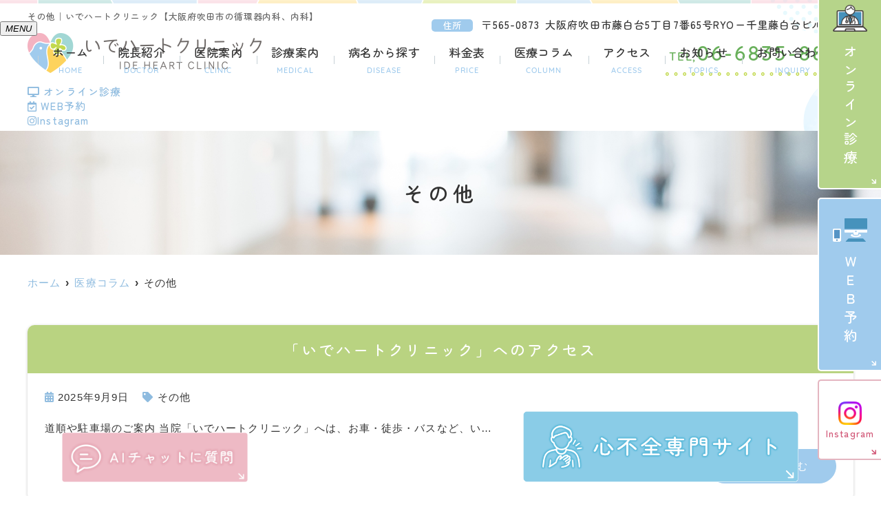

--- FILE ---
content_type: text/html; charset=UTF-8
request_url: https://ide-heart.com/category/other/
body_size: 14982
content:
<!--- index.php -->
<!doctype html>
<html lang="ja"><head>
<!-- header.php -->
<meta charset="utf-8">
<title>その他｜いでハートクリニック【大阪府吹田市の循環器内科、内科】</title>
<meta name="description" content="その他。大阪府吹田市にあるいでハートクリニックです。専門医による診療。生活習慣病、高血圧、糖尿病、動悸、息切れ、胸の痛みが気になる方はご相談ください。心臓リハビリテーション・訪問診療を行なっています。土日も診療可能。">
<meta name="viewport" content="width=device-width,viewport-fit=cover">
<meta name="format-detection" content="telephone=no">

<!-- ogp -->
<meta property="og:url" content="https://ide-heart.com" />
<meta property="og:type" content="website" />
<meta property="og:title" content="その他｜いでハートクリニック【大阪府吹田市の循環器内科、内科】" />
<meta property="og:description" content="その他。大阪府吹田市にあるいでハートクリニックです。専門医による診療。生活習慣病、高血圧、糖尿病、動悸、息切れ、胸の痛みが気になる方はご相談ください。心臓リハビリテーション・訪問診療を行なっています。土日も診療可能。" />
<meta property="og:site_name" content="いでハートクリニック" />
<meta property="og:image" content="https://ide-heart.com/wp/wp-content/uploads/2023/06/ogp.jpg" />

<!-- css -->
<link rel="stylesheet" href="https://ide-heart.com/wp/wp-content/themes/system-p-template/css/reset.css" media="all" />
<link rel="stylesheet" href="https://ide-heart.com/wp/wp-content/themes/system-p-template/css/fontawesome.min.css">
<link rel="stylesheet" href="https://ide-heart.com/wp/wp-content/themes/system-p-template/style.css?1769485384" media="all">

<!-- MPクラウドお知らせCSS -->

<!-- favicon -->
<link rel="apple-touch-icon" sizes="180x180" href="https://ide-heart.com/wp/wp-content/themes/system-p-template/favicon/apple-touch-icon.png">
<link rel="icon" type="image/png" sizes="32x32" href="https://ide-heart.com/wp/wp-content/themes/system-p-template/favicon/favicon-32x32.png">
<link rel="icon" type="image/png" sizes="16x16" href="https://ide-heart.com/wp/wp-content/themes/system-p-template/favicon/favicon-16x16.png">
<link rel="mask-icon" href="https://ide-heart.com/wp/wp-content/themes/system-p-template/favicon/safari-pinned-tab.svg" color="#a0cbed">
<link rel="shortcut icon" href="https://ide-heart.com/wp/wp-content/themes/system-p-template/favicon/favicon-32x32.png">
<meta name="msapplication-TileColor" content="#2b5797">
<meta name="theme-color" content="#ffffff">

<!-- ▼Googleアナリティクス -->
<!-- Google tag (gtag.js) -->
<script async src="https://www.googletagmanager.com/gtag/js?id=G-XJGNWC43BM"></script>
<script>
  window.dataLayer = window.dataLayer || [];
  function gtag(){dataLayer.push(arguments);}
  gtag('js', new Date());

  gtag('config', 'G-XJGNWC43BM');
</script><!-- ▲Googleアナリティクス -->
	
<!-- Google Tag Manager -->
<script>(function(w,d,s,l,i){w[l]=w[l]||[];w[l].push({'gtm.start':
new Date().getTime(),event:'gtm.js'});var f=d.getElementsByTagName(s)[0],
j=d.createElement(s),dl=l!='dataLayer'?'&l='+l:'';j.async=true;j.src=
'https://www.googletagmanager.com/gtm.js?id='+i+dl;f.parentNode.insertBefore(j,f);
})(window,document,'script','dataLayer','GTM-M9W4XKL2');</script>
<!-- End Google Tag Manager -->

<meta name='robots' content='max-image-preview:large' />
<link rel="alternate" type="application/rss+xml" title="いでハートクリニック &raquo; その他 カテゴリーのフィード" href="https://ide-heart.com/category/other/feed/" />
<script type="text/javascript">
window._wpemojiSettings = {"baseUrl":"https:\/\/s.w.org\/images\/core\/emoji\/14.0.0\/72x72\/","ext":".png","svgUrl":"https:\/\/s.w.org\/images\/core\/emoji\/14.0.0\/svg\/","svgExt":".svg","source":{"concatemoji":"https:\/\/ide-heart.com\/wp\/wp-includes\/js\/wp-emoji-release.min.js?ver=6.2.8"}};
/*! This file is auto-generated */
!function(e,a,t){var n,r,o,i=a.createElement("canvas"),p=i.getContext&&i.getContext("2d");function s(e,t){p.clearRect(0,0,i.width,i.height),p.fillText(e,0,0);e=i.toDataURL();return p.clearRect(0,0,i.width,i.height),p.fillText(t,0,0),e===i.toDataURL()}function c(e){var t=a.createElement("script");t.src=e,t.defer=t.type="text/javascript",a.getElementsByTagName("head")[0].appendChild(t)}for(o=Array("flag","emoji"),t.supports={everything:!0,everythingExceptFlag:!0},r=0;r<o.length;r++)t.supports[o[r]]=function(e){if(p&&p.fillText)switch(p.textBaseline="top",p.font="600 32px Arial",e){case"flag":return s("\ud83c\udff3\ufe0f\u200d\u26a7\ufe0f","\ud83c\udff3\ufe0f\u200b\u26a7\ufe0f")?!1:!s("\ud83c\uddfa\ud83c\uddf3","\ud83c\uddfa\u200b\ud83c\uddf3")&&!s("\ud83c\udff4\udb40\udc67\udb40\udc62\udb40\udc65\udb40\udc6e\udb40\udc67\udb40\udc7f","\ud83c\udff4\u200b\udb40\udc67\u200b\udb40\udc62\u200b\udb40\udc65\u200b\udb40\udc6e\u200b\udb40\udc67\u200b\udb40\udc7f");case"emoji":return!s("\ud83e\udef1\ud83c\udffb\u200d\ud83e\udef2\ud83c\udfff","\ud83e\udef1\ud83c\udffb\u200b\ud83e\udef2\ud83c\udfff")}return!1}(o[r]),t.supports.everything=t.supports.everything&&t.supports[o[r]],"flag"!==o[r]&&(t.supports.everythingExceptFlag=t.supports.everythingExceptFlag&&t.supports[o[r]]);t.supports.everythingExceptFlag=t.supports.everythingExceptFlag&&!t.supports.flag,t.DOMReady=!1,t.readyCallback=function(){t.DOMReady=!0},t.supports.everything||(n=function(){t.readyCallback()},a.addEventListener?(a.addEventListener("DOMContentLoaded",n,!1),e.addEventListener("load",n,!1)):(e.attachEvent("onload",n),a.attachEvent("onreadystatechange",function(){"complete"===a.readyState&&t.readyCallback()})),(e=t.source||{}).concatemoji?c(e.concatemoji):e.wpemoji&&e.twemoji&&(c(e.twemoji),c(e.wpemoji)))}(window,document,window._wpemojiSettings);
</script>
<style type="text/css">
img.wp-smiley,
img.emoji {
	display: inline !important;
	border: none !important;
	box-shadow: none !important;
	height: 1em !important;
	width: 1em !important;
	margin: 0 0.07em !important;
	vertical-align: -0.1em !important;
	background: none !important;
	padding: 0 !important;
}
</style>
	<link rel='stylesheet' id='classic-theme-styles-css' href='https://ide-heart.com/wp/wp-includes/css/classic-themes.min.css?ver=6.2.8' type='text/css' media='all' />
<style id='global-styles-inline-css' type='text/css'>
body{--wp--preset--color--black: #000000;--wp--preset--color--cyan-bluish-gray: #abb8c3;--wp--preset--color--white: #ffffff;--wp--preset--color--pale-pink: #f78da7;--wp--preset--color--vivid-red: #cf2e2e;--wp--preset--color--luminous-vivid-orange: #ff6900;--wp--preset--color--luminous-vivid-amber: #fcb900;--wp--preset--color--light-green-cyan: #7bdcb5;--wp--preset--color--vivid-green-cyan: #00d084;--wp--preset--color--pale-cyan-blue: #8ed1fc;--wp--preset--color--vivid-cyan-blue: #0693e3;--wp--preset--color--vivid-purple: #9b51e0;--wp--preset--gradient--vivid-cyan-blue-to-vivid-purple: linear-gradient(135deg,rgba(6,147,227,1) 0%,rgb(155,81,224) 100%);--wp--preset--gradient--light-green-cyan-to-vivid-green-cyan: linear-gradient(135deg,rgb(122,220,180) 0%,rgb(0,208,130) 100%);--wp--preset--gradient--luminous-vivid-amber-to-luminous-vivid-orange: linear-gradient(135deg,rgba(252,185,0,1) 0%,rgba(255,105,0,1) 100%);--wp--preset--gradient--luminous-vivid-orange-to-vivid-red: linear-gradient(135deg,rgba(255,105,0,1) 0%,rgb(207,46,46) 100%);--wp--preset--gradient--very-light-gray-to-cyan-bluish-gray: linear-gradient(135deg,rgb(238,238,238) 0%,rgb(169,184,195) 100%);--wp--preset--gradient--cool-to-warm-spectrum: linear-gradient(135deg,rgb(74,234,220) 0%,rgb(151,120,209) 20%,rgb(207,42,186) 40%,rgb(238,44,130) 60%,rgb(251,105,98) 80%,rgb(254,248,76) 100%);--wp--preset--gradient--blush-light-purple: linear-gradient(135deg,rgb(255,206,236) 0%,rgb(152,150,240) 100%);--wp--preset--gradient--blush-bordeaux: linear-gradient(135deg,rgb(254,205,165) 0%,rgb(254,45,45) 50%,rgb(107,0,62) 100%);--wp--preset--gradient--luminous-dusk: linear-gradient(135deg,rgb(255,203,112) 0%,rgb(199,81,192) 50%,rgb(65,88,208) 100%);--wp--preset--gradient--pale-ocean: linear-gradient(135deg,rgb(255,245,203) 0%,rgb(182,227,212) 50%,rgb(51,167,181) 100%);--wp--preset--gradient--electric-grass: linear-gradient(135deg,rgb(202,248,128) 0%,rgb(113,206,126) 100%);--wp--preset--gradient--midnight: linear-gradient(135deg,rgb(2,3,129) 0%,rgb(40,116,252) 100%);--wp--preset--duotone--dark-grayscale: url('#wp-duotone-dark-grayscale');--wp--preset--duotone--grayscale: url('#wp-duotone-grayscale');--wp--preset--duotone--purple-yellow: url('#wp-duotone-purple-yellow');--wp--preset--duotone--blue-red: url('#wp-duotone-blue-red');--wp--preset--duotone--midnight: url('#wp-duotone-midnight');--wp--preset--duotone--magenta-yellow: url('#wp-duotone-magenta-yellow');--wp--preset--duotone--purple-green: url('#wp-duotone-purple-green');--wp--preset--duotone--blue-orange: url('#wp-duotone-blue-orange');--wp--preset--font-size--small: 13px;--wp--preset--font-size--medium: 20px;--wp--preset--font-size--large: 36px;--wp--preset--font-size--x-large: 42px;--wp--preset--spacing--20: 0.44rem;--wp--preset--spacing--30: 0.67rem;--wp--preset--spacing--40: 1rem;--wp--preset--spacing--50: 1.5rem;--wp--preset--spacing--60: 2.25rem;--wp--preset--spacing--70: 3.38rem;--wp--preset--spacing--80: 5.06rem;--wp--preset--shadow--natural: 6px 6px 9px rgba(0, 0, 0, 0.2);--wp--preset--shadow--deep: 12px 12px 50px rgba(0, 0, 0, 0.4);--wp--preset--shadow--sharp: 6px 6px 0px rgba(0, 0, 0, 0.2);--wp--preset--shadow--outlined: 6px 6px 0px -3px rgba(255, 255, 255, 1), 6px 6px rgba(0, 0, 0, 1);--wp--preset--shadow--crisp: 6px 6px 0px rgba(0, 0, 0, 1);}:where(.is-layout-flex){gap: 0.5em;}body .is-layout-flow > .alignleft{float: left;margin-inline-start: 0;margin-inline-end: 2em;}body .is-layout-flow > .alignright{float: right;margin-inline-start: 2em;margin-inline-end: 0;}body .is-layout-flow > .aligncenter{margin-left: auto !important;margin-right: auto !important;}body .is-layout-constrained > .alignleft{float: left;margin-inline-start: 0;margin-inline-end: 2em;}body .is-layout-constrained > .alignright{float: right;margin-inline-start: 2em;margin-inline-end: 0;}body .is-layout-constrained > .aligncenter{margin-left: auto !important;margin-right: auto !important;}body .is-layout-constrained > :where(:not(.alignleft):not(.alignright):not(.alignfull)){max-width: var(--wp--style--global--content-size);margin-left: auto !important;margin-right: auto !important;}body .is-layout-constrained > .alignwide{max-width: var(--wp--style--global--wide-size);}body .is-layout-flex{display: flex;}body .is-layout-flex{flex-wrap: wrap;align-items: center;}body .is-layout-flex > *{margin: 0;}:where(.wp-block-columns.is-layout-flex){gap: 2em;}.has-black-color{color: var(--wp--preset--color--black) !important;}.has-cyan-bluish-gray-color{color: var(--wp--preset--color--cyan-bluish-gray) !important;}.has-white-color{color: var(--wp--preset--color--white) !important;}.has-pale-pink-color{color: var(--wp--preset--color--pale-pink) !important;}.has-vivid-red-color{color: var(--wp--preset--color--vivid-red) !important;}.has-luminous-vivid-orange-color{color: var(--wp--preset--color--luminous-vivid-orange) !important;}.has-luminous-vivid-amber-color{color: var(--wp--preset--color--luminous-vivid-amber) !important;}.has-light-green-cyan-color{color: var(--wp--preset--color--light-green-cyan) !important;}.has-vivid-green-cyan-color{color: var(--wp--preset--color--vivid-green-cyan) !important;}.has-pale-cyan-blue-color{color: var(--wp--preset--color--pale-cyan-blue) !important;}.has-vivid-cyan-blue-color{color: var(--wp--preset--color--vivid-cyan-blue) !important;}.has-vivid-purple-color{color: var(--wp--preset--color--vivid-purple) !important;}.has-black-background-color{background-color: var(--wp--preset--color--black) !important;}.has-cyan-bluish-gray-background-color{background-color: var(--wp--preset--color--cyan-bluish-gray) !important;}.has-white-background-color{background-color: var(--wp--preset--color--white) !important;}.has-pale-pink-background-color{background-color: var(--wp--preset--color--pale-pink) !important;}.has-vivid-red-background-color{background-color: var(--wp--preset--color--vivid-red) !important;}.has-luminous-vivid-orange-background-color{background-color: var(--wp--preset--color--luminous-vivid-orange) !important;}.has-luminous-vivid-amber-background-color{background-color: var(--wp--preset--color--luminous-vivid-amber) !important;}.has-light-green-cyan-background-color{background-color: var(--wp--preset--color--light-green-cyan) !important;}.has-vivid-green-cyan-background-color{background-color: var(--wp--preset--color--vivid-green-cyan) !important;}.has-pale-cyan-blue-background-color{background-color: var(--wp--preset--color--pale-cyan-blue) !important;}.has-vivid-cyan-blue-background-color{background-color: var(--wp--preset--color--vivid-cyan-blue) !important;}.has-vivid-purple-background-color{background-color: var(--wp--preset--color--vivid-purple) !important;}.has-black-border-color{border-color: var(--wp--preset--color--black) !important;}.has-cyan-bluish-gray-border-color{border-color: var(--wp--preset--color--cyan-bluish-gray) !important;}.has-white-border-color{border-color: var(--wp--preset--color--white) !important;}.has-pale-pink-border-color{border-color: var(--wp--preset--color--pale-pink) !important;}.has-vivid-red-border-color{border-color: var(--wp--preset--color--vivid-red) !important;}.has-luminous-vivid-orange-border-color{border-color: var(--wp--preset--color--luminous-vivid-orange) !important;}.has-luminous-vivid-amber-border-color{border-color: var(--wp--preset--color--luminous-vivid-amber) !important;}.has-light-green-cyan-border-color{border-color: var(--wp--preset--color--light-green-cyan) !important;}.has-vivid-green-cyan-border-color{border-color: var(--wp--preset--color--vivid-green-cyan) !important;}.has-pale-cyan-blue-border-color{border-color: var(--wp--preset--color--pale-cyan-blue) !important;}.has-vivid-cyan-blue-border-color{border-color: var(--wp--preset--color--vivid-cyan-blue) !important;}.has-vivid-purple-border-color{border-color: var(--wp--preset--color--vivid-purple) !important;}.has-vivid-cyan-blue-to-vivid-purple-gradient-background{background: var(--wp--preset--gradient--vivid-cyan-blue-to-vivid-purple) !important;}.has-light-green-cyan-to-vivid-green-cyan-gradient-background{background: var(--wp--preset--gradient--light-green-cyan-to-vivid-green-cyan) !important;}.has-luminous-vivid-amber-to-luminous-vivid-orange-gradient-background{background: var(--wp--preset--gradient--luminous-vivid-amber-to-luminous-vivid-orange) !important;}.has-luminous-vivid-orange-to-vivid-red-gradient-background{background: var(--wp--preset--gradient--luminous-vivid-orange-to-vivid-red) !important;}.has-very-light-gray-to-cyan-bluish-gray-gradient-background{background: var(--wp--preset--gradient--very-light-gray-to-cyan-bluish-gray) !important;}.has-cool-to-warm-spectrum-gradient-background{background: var(--wp--preset--gradient--cool-to-warm-spectrum) !important;}.has-blush-light-purple-gradient-background{background: var(--wp--preset--gradient--blush-light-purple) !important;}.has-blush-bordeaux-gradient-background{background: var(--wp--preset--gradient--blush-bordeaux) !important;}.has-luminous-dusk-gradient-background{background: var(--wp--preset--gradient--luminous-dusk) !important;}.has-pale-ocean-gradient-background{background: var(--wp--preset--gradient--pale-ocean) !important;}.has-electric-grass-gradient-background{background: var(--wp--preset--gradient--electric-grass) !important;}.has-midnight-gradient-background{background: var(--wp--preset--gradient--midnight) !important;}.has-small-font-size{font-size: var(--wp--preset--font-size--small) !important;}.has-medium-font-size{font-size: var(--wp--preset--font-size--medium) !important;}.has-large-font-size{font-size: var(--wp--preset--font-size--large) !important;}.has-x-large-font-size{font-size: var(--wp--preset--font-size--x-large) !important;}
.wp-block-navigation a:where(:not(.wp-element-button)){color: inherit;}
:where(.wp-block-columns.is-layout-flex){gap: 2em;}
.wp-block-pullquote{font-size: 1.5em;line-height: 1.6;}
</style>
<link rel="https://api.w.org/" href="https://ide-heart.com/wp-json/" /><link rel="alternate" type="application/json" href="https://ide-heart.com/wp-json/wp/v2/categories/4" /><link rel="EditURI" type="application/rsd+xml" title="RSD" href="https://ide-heart.com/wp/xmlrpc.php?rsd" />
<link rel="wlwmanifest" type="application/wlwmanifest+xml" href="https://ide-heart.com/wp/wp-includes/wlwmanifest.xml" />
<meta name="generator" content="WordPress 6.2.8" />
<link rel="preload" href="https://ide-heart.com/wp/wp-content/themes/system-p-template/webfonts/fa-brands-400.woff2" as="font" type="font/woff2" crossorigin>
<link rel="preload" href="https://ide-heart.com/wp/wp-content/themes/system-p-template/webfonts/fa-solid-900.woff2" as="font" type="font/woff2" crossorigin>
</head>

<body data-rsssl=1 class="archive category category-other category-4">
<!-- Google Tag Manager (noscript) -->
<noscript><iframe src="https://www.googletagmanager.com/ns.html?id=GTM-M9W4XKL2"
height="0" width="0" style="display:none;visibility:hidden"></iframe></noscript>
<!-- End Google Tag Manager (noscript) -->

<div class="head_mv">
<div class="nav_overlay"></div>
<!-- ▼PC header -->
<header class="header">
  <div class="header_inner">
    <div class="header_logoWrap">
      <h1 class="pc">その他｜いでハートクリニック【大阪府吹田市の循環器内科、内科】</h1>
      <div class="header_logo"><a href="https://ide-heart.com"><img src="https://ide-heart.com/wp/wp-content/uploads/2023/06/logo.png" width="680" height="116" alt="いでハートクリニック"></a></div>
    </div>

    <dl class="header_info">
      <dt class="header_info_add"><span class="header_info_add_tit">住所</span><span class="header_info_add_zip">〒565-0873</span>大阪府吹田市藤白台5丁目7番65号RYOー千里藤白台ビル202号</dt>
      <dd class="header_info_tel cmn_tel"><span class="cmn_tel_tit">TEL,</span>06-6835-8885</dd>    </dl>
  </div><!-- .header_inner -->

<!-- ▼ナビ -->
<div class="nav_wrap innerNav">
  <div class="sp_logo sp"><a href="https://ide-heart.com"><img src="https://ide-heart.com/wp/wp-content/uploads/2023/06/logo.png" width="680" height="116" alt="いでハートクリニック"></a></div>
  <button type="button" class="btn_menu"><span></span><span></span><span></span><i>MENU</i></button>
  <div class="header_hf_bnr sp"><a href="https://ide-heart.com/hf/" target="_blank"><img src="https://ide-heart.com/wp/wp-content/uploads/2026/01/img_header_hf.png" alt="心不全専門サイト">心不全専門サイト</a></div>
  <div class="menu_list_wrap">
    <nav>
      <ul class="nav_menu_list">
        <!-- ▼ホーム -->
<li><a href="https://ide-heart.com/">ホーム<p>Home</p></a></li>
<!-- ▲ホーム -->
<!-- ▼医師紹介 -->
<li><a href="https://ide-heart.com/doctor/">院長紹介<p>Doctor</p></a></li>
<!-- ▲医師紹介 -->
<!-- ▼医院案内 -->
<li class="nav_slidebtm is_accord" tabindex="0">
  <a href="https://ide-heart.com/clinic/">医院案内<p>Clinic</p></a>
  <p class="parent_menu">医院案内</p>
  <div class="child_menu">
<a class="sp" href="https://ide-heart.com/clinic/">医院案内</a>
<a href="https://ide-heart.com/clinic#link01">医院概要</a>
<a href="https://ide-heart.com/clinic#link02">院内紹介</a>
<a href="https://ide-heart.com/clinic#link03">設備紹介</a>
<a href="https://ide-heart.com/clinic#sec_freearea_under_01">施設基準</a>
  </div>
</li>
<!-- ▲医院案内 -->
<!-- ▼診療内容 -->
<!-- アコーディオンは【is_accord】、メガメニューは【is_mega】を【nav_slidebtm】の後ろに追加 -->
<li class="nav_slidebtm is_accord" tabindex="0">
  <a href="https://ide-heart.com/medical/">診療案内<p>Medical</p></a>
  <p class="parent_menu">診療案内</p>
  <div class="child_menu">
  <a class="sp" href="https://ide-heart.com/medical/">診療案内</a>
            <a href="https://ide-heart.com/menu/%e5%86%85%e7%a7%91/">内科</a>
        <a href="https://ide-heart.com/menu/%e5%be%aa%e7%92%b0%e5%99%a8%e5%86%85%e7%a7%91/">循環器内科</a>
        <a href="https://ide-heart.com/menu/%e5%bf%83%e8%87%93%e8%a1%80%e7%ae%a1%e5%a4%96%e7%a7%91/">心臓血管外科</a>
        <a href="https://ide-heart.com/menu/%e7%99%ba%e7%86%b1%e5%a4%96%e6%9d%a5/">発熱外来</a>
        <a href="https://ide-heart.com/menu/%e3%82%aa%e3%83%b3%e3%83%a9%e3%82%a4%e3%83%b3%e8%a8%ba%e7%99%82/">オンライン診療</a>
        <a href="https://ide-heart.com/menu/%e5%bf%83%e8%87%93%e3%83%aa%e3%83%8f%e3%83%93%e3%83%aa%e3%83%86%e3%83%bc%e3%82%b7%e3%83%a7%e3%83%b3/">心臓リハビリテーション</a>
        <a href="https://ide-heart.com/menu/%e8%a8%aa%e5%95%8f%e8%a8%ba%e7%99%82/">訪問診療</a>
        <a href="https://ide-heart.com/menu/%e4%ba%88%e9%98%b2%e6%8e%a5%e7%a8%ae/">予防接種</a>
        <a href="https://ide-heart.com/menu/%e5%81%a5%e5%ba%b7%e8%a8%ba%e6%96%ad/">健康診断</a>
        <a href="https://ide-heart.com/menu/%e4%ba%ba%e9%96%93%e3%83%89%e3%83%83%e3%82%af/">人間ドック</a>
        <a href="https://ide-heart.com/menu/%e5%bf%83%e8%87%93%e3%83%89%e3%83%83%e3%82%af/">心臓ドック</a>
          </div>  
</li>
<!-- ▲診療内容 -->
<!-- ▼病名から探す -->
<!--  -->







<!-- アコーディオンは【is_accord】、メガメニューは【is_mega】を【nav_slidebtm】の後ろに追加 -->
<li class="nav_slidebtm is_mega" tabindex="0">
	<a href="https://ide-heart.com/disease/">病名から探す<span><p>Disease</p></span></a>
	<p class="parent_menu">病名から探す</p>
	<div class="child_menu">
	<a class="sp" href="https://ide-heart.com/disease/">病名から探す</a>


		<div class="mega_contents"><p class="mega_contents_tit">内科</p>                <ul class="mega_contents_list">
                                                                        <li><a href="https://ide-heart.com/disease/%e3%81%8b%e3%81%9c/">かぜ</a></li>
                                                    <li><a href="https://ide-heart.com/disease/%e6%80%a5%e6%80%a7%e5%89%af%e9%bc%bb%e8%85%94%e7%82%8e/">急性副鼻腔炎</a></li>
                                                    <li><a href="https://ide-heart.com/disease/%e6%80%a5%e6%80%a7%e6%89%81%e6%a1%83%e7%82%8e/">急性扁桃炎</a></li>
                                                    <li><a href="https://ide-heart.com/disease/%e8%82%ba%e7%82%8e/">肺炎</a></li>
                                                    <li><a href="https://ide-heart.com/disease/%e6%80%a5%e6%80%a7%e6%b0%97%e9%81%93%e6%84%9f%e6%9f%93%e7%97%87/">急性気道感染症</a></li>
                                                    <li><a href="https://ide-heart.com/disease/%e8%85%b8%e7%82%8e/">腸炎</a></li>
                                                    <li><a href="https://ide-heart.com/disease/%e5%b0%bf%e8%b7%af%e6%84%9f%e6%9f%93%e7%97%87/">尿路感染症</a></li>
                                                    <li><a href="https://ide-heart.com/disease/%e8%aa%8d%e7%9f%a5%e7%97%87/">認知症</a></li>
                                                    <li><a href="https://ide-heart.com/disease/%e6%85%a2%e6%80%a7%e8%85%8e%e4%b8%8d%e5%85%a8/">慢性腎不全</a></li>
                                                    <li><a href="https://ide-heart.com/disease/%e8%b2%a7%e8%a1%80/">貧血</a></li>
                                                    <li><a href="https://ide-heart.com/disease/%e8%82%9d%e8%87%93%e3%81%8c%e3%82%93/">肝臓がん</a></li>
                                                    <li><a href="https://ide-heart.com/disease/%e8%83%83%e3%81%8c%e3%82%93/">胃がん</a></li>
                                                    <li><a href="https://ide-heart.com/disease/%e5%a4%a7%e8%85%b8%e3%81%8c%e3%82%93/">大腸がん</a></li>
                                                    <li><a href="https://ide-heart.com/disease/%e8%82%ba%e3%81%8c%e3%82%93/">肺がん</a></li>
                                                    <li><a href="https://ide-heart.com/disease/%e8%84%b3%e5%8d%92%e4%b8%ad/">脳卒中</a></li>
                                                    <li><a href="https://ide-heart.com/disease/%e5%96%98%e6%81%af/">喘息</a></li>
                                                    <li><a href="https://ide-heart.com/disease/%e6%85%a2%e6%80%a7%e9%96%89%e5%a1%9e%e6%80%a7%e8%82%ba%e7%96%be%e6%82%a3/">慢性閉塞性肺疾患</a></li>
                                                    <li><a href="https://ide-heart.com/disease/%e5%b0%bf%e8%b7%af%e7%b5%90%e7%9f%b3%e7%97%87/">尿路結石症</a></li>
                                                    <li><a href="https://ide-heart.com/disease/%e6%96%b0%e5%9e%8b%e3%82%b3%e3%83%ad%e3%83%8a%e3%82%a6%e3%82%a4%e3%83%ab%e3%82%b9%e6%84%9f%e6%9f%93%e7%97%87/">新型コロナウイルス感染症</a></li>
                                                    <li><a href="https://ide-heart.com/disease/%e3%82%a4%e3%83%b3%e3%83%95%e3%83%ab%e3%82%a8%e3%83%b3%e3%82%b6%e3%82%a6%e3%82%a4%e3%83%ab%e3%82%b9/">インフルエンザウイルス</a></li>
                                                    <li><a href="https://ide-heart.com/disease/%e7%b4%b0%e8%8f%8c%e6%84%9f%e6%9f%93%e7%97%87/">細菌感染症</a></li>
                                                    <li><a href="https://ide-heart.com/disease/%e8%8a%b1%e7%b2%89%e7%97%87/">花粉症</a></li>
                                                            </ul>
        </div>
            <div class="mega_contents"><p class="mega_contents_tit">生活習慣病</p>                <ul class="mega_contents_list">
                                                                        <li><a href="https://ide-heart.com/disease/%e7%b3%96%e5%b0%bf%e7%97%85/">糖尿病</a></li>
                                                    <li><a href="https://ide-heart.com/disease/%e9%ab%98%e8%a1%80%e5%9c%a7/">高血圧</a></li>
                                                    <li><a href="https://ide-heart.com/disease/2%e6%ac%a1%e6%80%a7%e9%ab%98%e8%a1%80%e5%9c%a7/">2次性高血圧</a></li>
                                                    <li><a href="https://ide-heart.com/disease/%e8%84%82%e8%b3%aa%e7%95%b0%e5%b8%b8%e7%97%87/">脂質異常症</a></li>
                                                    <li><a href="https://ide-heart.com/disease/%e3%83%a1%e3%82%bf%e3%83%9c%e3%83%aa%e3%83%83%e3%82%af%e3%82%b7%e3%83%b3%e3%83%89%e3%83%ad%e3%83%bc%e3%83%a0/">メタボリックシンドローム</a></li>
                                                    <li><a href="https://ide-heart.com/disease/%e9%ab%98%e5%b0%bf%e9%85%b8%e8%a1%80%e7%97%87/">高尿酸血症</a></li>
                                                    <li><a href="https://ide-heart.com/disease/%e8%84%82%e8%82%aa%e8%82%9d/">脂肪肝</a></li>
                                                    <li><a href="https://ide-heart.com/disease/%e7%9d%a1%e7%9c%a0%e6%99%82%e7%84%a1%e5%91%bc%e5%90%b8%e7%97%87%e5%80%99%e7%be%a4/">睡眠時無呼吸症候群</a></li>
                                                    <li><a href="https://ide-heart.com/disease/%e9%aa%a8%e7%b2%97%e3%81%97%e3%82%87%e3%81%86%e7%97%87/">骨粗しょう症</a></li>
                                                            </ul>
        </div>
            <div class="mega_contents"><p class="mega_contents_tit">心臓の病気</p>                <ul class="mega_contents_list">
                                                                        <li><a href="https://ide-heart.com/disease/%e5%bf%83%e7%ad%8b%e6%a2%97%e5%a1%9e/">心筋梗塞</a></li>
                                                    <li><a href="https://ide-heart.com/disease/%e5%8a%b4%e4%bd%9c%e6%80%a7%e7%8b%ad%e5%bf%83%e7%97%87/">労作性狭心症</a></li>
                                                    <li><a href="https://ide-heart.com/disease/%e5%86%a0%e6%94%a3%e7%b8%ae%e6%80%a7%e7%8b%ad%e5%bf%83%e7%97%87/">冠攣縮性狭心症</a></li>
                                                    <li><a href="https://ide-heart.com/disease/%e5%bf%83%e8%87%93%e5%bc%81%e8%86%9c%e7%97%87/">心臓弁膜症</a></li>
                                                    <li><a href="https://ide-heart.com/disease/%e4%b8%8d%e6%95%b4%e8%84%88/">不整脈</a></li>
                                                    <li><a href="https://ide-heart.com/disease/%e5%bf%83%e6%88%bf%e7%b4%b0%e5%8b%95/">心房細動</a></li>
                                                    <li><a href="https://ide-heart.com/disease/%e5%bf%83%e4%b8%8d%e5%85%a8/">心不全</a></li>
                                                    <li><a href="https://ide-heart.com/disease/%e5%a4%a7%e5%8b%95%e8%84%88%e5%bc%81%e7%8b%ad%e7%aa%84%e7%97%87/">大動脈弁狭窄症</a></li>
                                                    <li><a href="https://ide-heart.com/disease/%e5%a4%a7%e5%8b%95%e8%84%88%e5%bc%81%e9%96%89%e9%8e%96%e4%b8%8d%e5%85%a8%e7%97%87/">大動脈弁閉鎖不全症</a></li>
                                                    <li><a href="https://ide-heart.com/disease/%e5%83%a7%e5%b8%bd%e5%bc%81%e9%96%89%e9%8e%96%e4%b8%8d%e5%85%a8%e7%97%87/">僧帽弁閉鎖不全症</a></li>
                                                    <li><a href="https://ide-heart.com/disease/%e5%bf%83%e8%87%93%e8%85%ab%e7%98%8d/">心臓腫瘍</a></li>
                                                    <li><a href="https://ide-heart.com/disease/%e5%bf%83%e7%ad%8b%e7%97%87/">心筋症</a></li>
                                                    <li><a href="https://ide-heart.com/disease/%e6%9c%9f%e5%a4%96%e5%8f%8e%e7%b8%ae/">期外収縮</a></li>
                                                    <li><a href="https://ide-heart.com/disease/%e7%99%ba%e4%bd%9c%e6%80%a7%e4%b8%8a%e5%ae%a4%e6%80%a7%e9%a0%bb%e6%8b%8d/">発作性上室性頻拍</a></li>
                                                    <li><a href="https://ide-heart.com/disease/%e6%84%9f%e6%9f%93%e6%80%a7%e5%bf%83%e5%86%85%e8%86%9c%e7%82%8e/">感染性心内膜炎</a></li>
                                                            </ul>
        </div>
            <div class="mega_contents"><p class="mega_contents_tit">血管の病気</p>                <ul class="mega_contents_list">
                                                                        <li><a href="https://ide-heart.com/disease/%e5%a4%a7%e5%8b%95%e8%84%88%e8%a7%a3%e9%9b%a2/">大動脈解離</a></li>
                                                    <li><a href="https://ide-heart.com/disease/%e8%83%b8%e9%83%a8%e5%a4%a7%e5%8b%95%e8%84%88%e7%98%a4/">胸部大動脈瘤</a></li>
                                                    <li><a href="https://ide-heart.com/disease/%e8%85%b9%e9%83%a8%e5%a4%a7%e5%8b%95%e8%84%88%e7%98%a4/">腹部大動脈瘤</a></li>
                                                    <li><a href="https://ide-heart.com/disease/%e9%96%89%e5%a1%9e%e6%80%a7%e5%8b%95%e8%84%88%e7%a1%ac%e5%8c%96%e7%97%87/">閉塞性動脈硬化症</a></li>
                                                    <li><a href="https://ide-heart.com/disease/%e4%b8%8b%e8%82%a2%e9%9d%99%e8%84%88%e7%98%a4/">下肢静脈瘤</a></li>
                                                    <li><a href="https://ide-heart.com/disease/%e9%a0%ad%e9%83%a8%e5%a4%96%e5%82%b7/">頭部外傷</a></li>
                                                            </ul>
        </div>
            
	</div>	
</li>
<!-- ▲病名から探す -->
<!-- ▼料金表 -->
<li><a href="https://ide-heart.com/price/">料金表<p>Price</p></a></li>
<!-- ▲料金表 -->
<!-- ▼コラム -->
<li><a href="https://ide-heart.com/blog/">医療コラム<p>Column</p></a></li>
<!-- ▲コラム -->
<!-- ▼アクセス -->
<li><a href="https://ide-heart.com/access/">アクセス<p>Access</p></a></li>
<!-- ▲アクセス -->
<!-- ▼お知らせ -->
<li><a href="https://ide-heart.com/news/">お知らせ<p>Topics</p></a></li>
<!-- ▲お知らせ -->
<!-- ▼お知らせ -->
<li><a href="https://ide-heart.com/inquiry/">お問い合わせ<p>INQUIRY</p></a></li>
<!-- ▲お知らせ -->
<!-- ▼求人情報 -->
<!--  -->
<!-- ▲求人情報 -->
<!-- ▼初診の方へ -->
<!--  -->
<!-- ▲初診の方へ -->
<!-- ▼Q&A -->
<!--  -->
<!-- ▲Q&A -->
<!-- ▼お問い合わせ -->
<!--  -->
<!-- ▲お問い合わせ -->
<!-- ▼ RIBON 採用ページリンク -->
<!-- ▲ RIBON 採用ページリンク -->
      </ul>
      <ul class="nav_menu_btn">
        <li class="sp_navi_btn sp_navi_btn_online"><a href="https://ide-heart.com/menu/%e3%82%aa%e3%83%b3%e3%83%a9%e3%82%a4%e3%83%b3%e8%a8%ba%e7%99%82/"><i class="fas fa-desktop"></i> オンライン診療</a></li>
        <li class="sp_navi_btn"><a href="https://ssc.doctorqube.com/ide-heart/" target="_blank" rel="noopener" onClick="gtag('event','tap-web_yoyaku_sp_hamb', {'event_category':'web_yoyaku','event_label':'WEB予約'})"><i class="far fa-calendar-check"></i> WEB予約</a></li>
      </ul>
      <ul class="sp_btn_area">
        <li><a href="https://instagram.com/ideheartclinic" target="_blank" rel="noopener"><i class="fab fa-instagram"></i>Instagram</a></li>
      </ul>
    </nav>
  </div>
</div>
<!-- ▲ナビ -->

      <div class="fixed_web_yoyaku_btn">
      <a class="fixed_web_yoyaku_btn_online" href="https://ide-heart.com/menu/%e3%82%aa%e3%83%b3%e3%83%a9%e3%82%a4%e3%83%b3%e8%a8%ba%e7%99%82/"><img src="https://ide-heart.com/wp/wp-content/themes/system-p-template/images/online.png" width="50" height="39" alt="" loading="lazy">オンライン診療</a>
      <a class="fixed_web_yoyaku_btn_web" href="https://ssc.doctorqube.com/ide-heart/" target="_blank" rel="noopener" onClick="gtag('event','click-web_yoyaku_pc_side', {'event_category':'web_yoyaku','event_label':'WEB予約'})"><img src="https://ide-heart.com/wp/wp-content/themes/system-p-template/images/appoint.png" width="50" height="34" alt="" loading="lazy">ＷＥＢ予約</a>
      <a class="fixed_web_yoyaku_btn_insta" href="https://instagram.com/ideheartclinic" target="_blank" rel="noopener"><img src="https://ide-heart.com/wp/wp-content/themes/system-p-template/images/instagram.png" width="34" height="34" alt="" loading="lazy">Instagram</a>
    </div>
  </header>
<!-- ▲PC header -->

<!-- ここにトップページ意外に表示したいHTMLを記載 -->
<div id="mainvisual" class="content_mv">
<picture>
	<source media="(max-width: 640px)" srcset="https://ide-heart.com/wp/wp-content/uploads/2022/04/header_sp.jpg" />
	<img src="https://ide-heart.com/wp/wp-content/uploads/2021/02/header.jpg"  alt="ヘッダー画像" class="header_img" />
</picture>
	<div class="inner">
	<div class="main_headline">
		<p class="midashi">その他</p>
	</div>
	</div>
</div><!-- #mainvisual -->

<!--============================== ▲mainvisual ==============================-->
<h1 class="sp">その他｜いでハートクリニック【大阪府吹田市の循環器内科、内科】</h1> 
</div>
<div class="sp_under_nav">
  <ul>
    <li><a href="tel:06-6835-8885" onClick="gtag('event','tap-tel_sp_ft', {'event_category':'tel','event_label':'TEL'})"><i class="fas fa-mobile"></i>電話</a></li>
    <li><a href="https://ssc.doctorqube.com/ide-heart/" target="_blank" rel="noopener" onClick="gtag('event','tap-web_yoyaku_sp_ft', {'event_category':'web_yoyaku','event_label':'WEB予約'})"><i class="far fa-calendar-check"></i>WEB予約</a></li>
    <li><a href="https://ide-heart.com/menu/%e3%82%aa%e3%83%b3%e3%83%a9%e3%82%a4%e3%83%b3%e8%a8%ba%e7%99%82/"><i class="fas fa-desktop"></i>オンライン診療</a></li>
    <li><a href="https://ide-heart.com/access"><i class="fas fa-map-marker-alt"></i>アクセス</a></li>
  </ul>
</div>
<!-- ▲スマホのナビ -->
<div class="contents_bg">
  <div class="wrapper">
    <main>
    <div id="breadcrumb">
<ol itemscope="" itemtype="https://schema.org/BreadcrumbList">
<li itemprop="itemListElement" itemscope itemtype="https://schema.org/ListItem"><a href="https://ide-heart.com" itemprop="item"><span itemprop="name">ホーム</span></a><meta itemprop="position" content="1"></li>
<li itemprop="itemListElement" itemscope itemtype="https://schema.org/ListItem"><a href="https://ide-heart.com/blog/" itemprop="item"><span itemprop="name">医療コラム</span></a><meta itemprop="position" content="2"></li>
<li itemprop="itemListElement" itemscope itemtype="https://schema.org/ListItem"><span itemprop="name">その他</span><meta itemprop="position" content="3"></li>
</ol></div><!-- /#breadcrumb -->
    
                      <article class="blog_box">
        <h2 class="blog_tit">
          「いでハートクリニック」へのアクセス        </h2>
        <div class="blog_content clearfix">
          <ul class="blog_class">
            <li><i class="far fa-calendar-alt"></i>2025年9月9日</li>
            <li><i class="fas fa-tag"></i><a href="https://ide-heart.com/category/other/">その他</a></li>
          </ul>
          <div class="blog_text">
	            <p>道順や駐車場のご案内 当院「いでハートクリニック」へは、お車・徒歩・バスなど、い&#8230;</p>
          </div>
          <div class="btn01"><a href="https://ide-heart.com/blog/access_route/">続きを読む</a></div>
        </div>
      </article><!-- .blog_box -->
                  <article class="blog_box">
        <h2 class="blog_tit">
          「心電図異常」とは？        </h2>
        <div class="blog_content clearfix">
          <ul class="blog_class">
            <li><i class="far fa-calendar-alt"></i>2025年5月16日</li>
            <li><i class="fas fa-tag"></i><a href="https://ide-heart.com/category/health-check/">健康診断・人間ドック</a>,<a href="https://ide-heart.com/category/diagnostic-imaging/">検査</a>,<a href="https://ide-heart.com/category/other/">その他</a></li>
          </ul>
          <div class="blog_text">
	            <p>「心電図異常」と指摘されたら―それは見逃せない“体や心臓からのメッセージ” 健康&#8230;</p>
          </div>
          <div class="btn01"><a href="https://ide-heart.com/blog/%e5%bf%83%e9%9b%bb%e5%9b%b3%e7%95%b0%e5%b8%b8%e3%81%ab%e3%81%a4%e3%81%84%e3%81%a6/">続きを読む</a></div>
        </div>
      </article><!-- .blog_box -->
                  <article class="blog_box">
        <h2 class="blog_tit">
          ゾレア注射のご紹介        </h2>
        <div class="blog_content clearfix">
          <ul class="blog_class">
            <li><i class="far fa-calendar-alt"></i>2025年3月16日</li>
            <li><i class="fas fa-tag"></i><a href="https://ide-heart.com/category/%e7%97%87%e7%8a%b6/">症状・病気</a>,<a href="https://ide-heart.com/category/other/">その他</a></li>
          </ul>
          <div class="blog_text">
	            <p>重症の花粉症の治療薬として「ゾレア」という新しい注射のお薬が登場し、当院でも今年&#8230;</p>
          </div>
          <div class="btn01"><a href="https://ide-heart.com/blog/%e3%82%be%e3%83%ac%e3%82%a2%e6%b3%a8%e5%b0%84%e3%81%ae%e3%81%94%e7%b4%b9%e4%bb%8b/">続きを読む</a></div>
        </div>
      </article><!-- .blog_box -->
                  <article class="blog_box">
        <h2 class="blog_tit">
          2024年心臓リハビリテーション学会発表報告        </h2>
        <div class="blog_content clearfix">
          <ul class="blog_class">
            <li><i class="far fa-calendar-alt"></i>2024年8月16日</li>
            <li><i class="fas fa-tag"></i><a href="https://ide-heart.com/category/cardiac-rehabilitation/">心臓リハビリ</a>,<a href="https://ide-heart.com/category/other/">その他</a></li>
          </ul>
          <div class="blog_text">
	            <p>2024年の心臓リハビリテーション学会が7/13-14で神戸で開催されており、当&#8230;</p>
          </div>
          <div class="btn01"><a href="https://ide-heart.com/blog/2024%e5%b9%b4%e5%bf%83%e8%87%93%e3%83%aa%e3%83%8f%e3%83%93%e3%83%aa%e3%83%86%e3%83%bc%e3%82%b7%e3%83%a7%e3%83%b3%e5%ad%a6%e4%bc%9a%e7%99%ba%e8%a1%a8%e5%a0%b1%e5%91%8a/">続きを読む</a></div>
        </div>
      </article><!-- .blog_box -->
                  <article class="blog_box">
        <h2 class="blog_tit">
          心不全で食欲が低下する原因        </h2>
        <div class="blog_content clearfix">
          <ul class="blog_class">
            <li><i class="far fa-calendar-alt"></i>2024年3月28日</li>
            <li><i class="fas fa-tag"></i><a href="https://ide-heart.com/category/%e7%97%87%e7%8a%b6/">症状・病気</a>,<a href="https://ide-heart.com/category/heart-failure/">心不全</a>,<a href="https://ide-heart.com/category/%e6%97%a5%e6%9b%9c%e6%97%a5/">日曜日</a>,<a href="https://ide-heart.com/category/other/">その他</a></li>
          </ul>
          <div class="blog_text">
	            <p>低栄養とは個人が必要としている栄養素が不足して欠乏することによってお体の機能を十&#8230;</p>
          </div>
          <div class="btn01"><a href="https://ide-heart.com/blog/%e5%bf%83%e4%b8%8d%e5%85%a8%e3%81%a7%e9%a3%9f%e6%ac%b2%e3%81%8c%e4%bd%8e%e4%b8%8b%e3%81%99%e3%82%8b%e5%8e%9f%e5%9b%a0/">続きを読む</a></div>
        </div>
      </article><!-- .blog_box -->
            <div class="pager">
      <span aria-current="page" class="page-numbers current">1</span>
<a class="page-numbers" href="https://ide-heart.com/category/other/page/2/">2</a>
<a class="next page-numbers" href="https://ide-heart.com/category/other/page/2/">»</a>      </div>
      
    </main>

  <!-- ▼.side_area -->
<div class="side_area">

<div class="side_box">
	<p class="side_title"><i class="fa fa-tag"></i>カテゴリー</p>
	<ul class="side_blog_category">
			<li class="cat-item cat-item-66"><a href="https://ide-heart.com/category/health-check/">健康診断・人間ドック</a>
</li>
	<li class="cat-item cat-item-65"><a href="https://ide-heart.com/category/%e4%ba%88%e9%98%b2%e6%8e%a5%e7%a8%ae/">予防接種</a>
</li>
	<li class="cat-item cat-item-64"><a href="https://ide-heart.com/category/%e7%97%87%e7%8a%b6/">症状・病気</a>
</li>
	<li class="cat-item cat-item-63"><a href="https://ide-heart.com/category/%e3%83%96%e3%83%ad%e3%82%b0/">ブログ</a>
</li>
	<li class="cat-item cat-item-62"><a href="https://ide-heart.com/category/diagnostic-imaging/">検査</a>
</li>
	<li class="cat-item cat-item-57"><a href="https://ide-heart.com/category/%e7%94%9f%e6%b4%bb%e7%bf%92%e6%85%a3%e7%97%85/">生活習慣病</a>
</li>
	<li class="cat-item cat-item-56"><a href="https://ide-heart.com/category/heart-failure/">心不全</a>
</li>
	<li class="cat-item cat-item-55"><a href="https://ide-heart.com/category/cardiac-rehabilitation/">心臓リハビリ</a>
</li>
	<li class="cat-item cat-item-67"><a href="https://ide-heart.com/category/%e6%97%a5%e6%9b%9c%e6%97%a5/">日曜日</a>
</li>
	<li class="cat-item cat-item-4 current-cat"><a aria-current="page" href="https://ide-heart.com/category/other/">その他</a>
</li>
	</ul>
</div>
<div class="side_box">
	<p class="side_title"><i class="fa fa-rss" aria-hidden="true"></i>最近の投稿</p>
	<ul>
		<li><a href='https://ide-heart.com/blog/%e5%81%a5%e5%ba%b7%e8%a8%ba%e6%96%ad%e3%81%a7%e3%80%8c%e7%95%b0%e5%b8%b8%e3%81%82%e3%82%8a%e3%80%8d%e3%81%a8%e8%a8%80%e3%82%8f%e3%82%8c%e3%81%9f%e3%82%89%e4%bd%95%e7%a7%91%e3%81%ab%e8%a1%8c%e3%81%8f/'>健康診断で「異常あり」と言われたら何科に行く？</a></li>
	<li><a href='https://ide-heart.com/blog/%e6%97%a5%e6%9c%ac%e5%bf%83%e4%b8%8d%e5%85%a8%e5%ad%a6%e4%bc%9a%e5%8f%82%e5%8a%a0%e5%a0%b1%e5%91%8a/'>日本心不全学会参加報告</a></li>
	<li><a href='https://ide-heart.com/blog/%e5%a4%9a%e9%a0%85%e7%9b%aepcr%e6%a4%9c%e6%9f%bb%e3%80%8c%e3%82%b9%e3%83%9d%e3%83%83%e3%83%88%e3%83%95%e3%82%a1%e3%82%a4%e3%83%a4%e3%83%bc%e3%80%8d/'>多項目PCR検査「スポットファイヤー」</a></li>
	<li><a href='https://ide-heart.com/blog/%e7%b3%96%e5%b0%bf%e7%97%85%e3%81%ae%e9%a3%9f%e4%ba%8b%ef%bd%9e%e9%a3%9f%e4%ba%8b%e7%99%82%e6%b3%95%e3%81%ae%e5%a4%a7%e5%88%87%e3%81%95%e3%81%ab%e3%81%a4%e3%81%84%e3%81%a6%ef%bd%9e/'>糖尿病の食事～食事療法の大切さについて～</a></li>
	<li><a href='https://ide-heart.com/blog/access_route/'>「いでハートクリニック」へのアクセス</a></li>
	</ul>
</div>
<div class="side_box">
	<p class="side_title"><i class="fa fa-calendar"></i>月別アーカイブ</p>
	<ul>
		<li><a href='https://ide-heart.com/2026/01/'>2026年1月</a></li>
	<li><a href='https://ide-heart.com/2025/10/'>2025年10月</a></li>
	<li><a href='https://ide-heart.com/2025/09/'>2025年9月</a></li>
	<li><a href='https://ide-heart.com/2025/08/'>2025年8月</a></li>
	<li><a href='https://ide-heart.com/2025/07/'>2025年7月</a></li>
	<li><a href='https://ide-heart.com/2025/05/'>2025年5月</a></li>
	<li><a href='https://ide-heart.com/2025/03/'>2025年3月</a></li>
	<li><a href='https://ide-heart.com/2024/08/'>2024年8月</a></li>
	<li><a href='https://ide-heart.com/2024/07/'>2024年7月</a></li>
	<li><a href='https://ide-heart.com/2024/05/'>2024年5月</a></li>
	<li><a href='https://ide-heart.com/2024/04/'>2024年4月</a></li>
	<li><a href='https://ide-heart.com/2024/03/'>2024年3月</a></li>
	<li><a href='https://ide-heart.com/2024/02/'>2024年2月</a></li>
	<li><a href='https://ide-heart.com/2024/01/'>2024年1月</a></li>
	<li><a href='https://ide-heart.com/2023/12/'>2023年12月</a></li>
	<li><a href='https://ide-heart.com/2023/11/'>2023年11月</a></li>
	<li><a href='https://ide-heart.com/2023/10/'>2023年10月</a></li>
	<li><a href='https://ide-heart.com/2023/09/'>2023年9月</a></li>
	<li><a href='https://ide-heart.com/2023/08/'>2023年8月</a></li>
	</ul>
</div>

</div><!-- /.side_area -->
<!-- ▲.side_area -->
  </div>
</div>
<div class="pagetop">PageTop</div>
<div id="open-chatbot">
<img src="https://ide-heart.com/wp/wp-content/uploads/2025/02/ai_pc.png" alt="チャットボット" style="width: 100%">
</div>
<div class="hf_bnr pc">
	<a href="https://ide-heart.com/hf/" target="_blank"><img src="https://ide-heart.com/wp/wp-content/uploads/2026/01/hf_bnr_01.png" alt="心不全専門サイト"></a>
</div>
<footer class="footer">
  <div class="footer_info">
    <div class="footer_inner">
      <div class="footer_info_left">
        <div class="footer_info_logo"><a href="https://ide-heart.com/"><img src="https://ide-heart.com/wp/wp-content/uploads/2023/06/logo.png" width="680" height="116" loading="lazy" alt="いでハートクリニック"></a></div>
        <address>
          <p class="footer_info_add"><span class="footer_info_add_tit">住所</span><span class="footer_info_add_text"><span class="footer_info_add_zip">〒565-0873</span>大阪府吹田市藤白台5丁目7番65号RYOー千里藤白台ビル202号</span></p>
          <p class="footer_info_tel"><a class="cmn_tel" href="tel:06-6835-8885" onClick="gtag('event','action-tel_option', {'event_category':'tel','event_label':'TEL_その他'})"><span class="cmn_tel_tit">TEL,</span>06-6835-8885</a></p>
        </address>
        <div class="footer_info_schedule">
  <!-- ▼診療時間 -->
<!-- ▼診療時間ループ開始 -->
<div class="sche_wrap" id="sche_wrap00">
    <!-- ▼tableループ開始 -->
    <table class="tb02">
  <tr>
  <th>診療時間</th>
    <td>月</td>
    <td>火</td>
    <td>水</td>
    <td>木</td>
    <td>金</td>
    <td>土</td>
    <td>日</td>
  </tr>
    <tr>
    <th>9:00<span class="tb02_arrow"></span>12:00</th>
    <td>●</td>
    <td>●</td>
    <td>●</td>
    <td>●</td>
    <td>●</td>
    <td>●</td>
    <td>●</td>
  </tr>
    <tr>
    <th>13:00<span class="tb02_arrow"></span>16:00</th>
    <td><span class="color_green">★</span></td>
    <td><span class="color_green">★</span></td>
    <td><span class="color_green">★</span></td>
    <td><span class="color_green">★</span></td>
    <td><span class="color_green">★</span></td>
    <td>●</td>
    <td>●</td>
  </tr>
    <tr>
    <th>17:00<span class="tb02_arrow"></span>19:00</th>
    <td>●</td>
    <td><span class="color_gray">／</span></td>
    <td>●</td>
    <td>●</td>
    <td>●</td>
    <td><span class="color_gray">／</span></td>
    <td><span class="color_gray">／</span></td>
  </tr>
    </table>
    <!-- ▲tableループ閉じ -->
  <!-- ▼休診日・補足 -->
    <div class="schedule_note">
        <p><span class="color_green">★</span>…完全予約制　｜　祝日は12時まで<br />
受付終了は診療時間終了の30分前までです。<br />
火曜日／月・水・金の13:00-16:00：大阪大学非常勤医師</p>
  </div>
    <!-- ▲休診日・補足 -->
</div><!-- .sche_wrap -->
<!-- ▲診療時間ループ閉じ --><!-- ▲診療時間 -->
        </div>		  
		   <div class="footer_info_free"> 
		  <p class="title_style02 mb15">カード決済・電子マネー・QRコード決済可能　</p>
			   <p class="btn01"><a href="https://ide-heart.com/clinic/#payment">詳しくはこちら</a></p>
		  </div>
      </div>

      <div class="footer_info_right footer_info_access">
        <div class="footer_info_access_map">
          <img src="https://ide-heart.com/wp/wp-content/uploads/2023/06/map_illust.jpg" width="876" height="740" alt="イラストマップ">
        </div>
<!-- ▼アクセス詳細 -->
        <ul class="footer_info_access_guide">
          <li><i class="fa fa-bus" aria-hidden="true"></i>阪急バス停留所「藤白台5丁目」目前</li>
          <li><i class="fa fa-subway" aria-hidden="true"></i>阪急電鉄千里線「北千里駅」徒歩15分</li>
          <li><i class="fa fa-hospital-alt" aria-hidden="true"></i>クリニックステーション RYOー千里藤白台ビル内</li>
        </ul>
<!-- ▲アクセス詳細 -->
        <div class="btn01"><a href="https://www.google.com/maps/place/%E3%81%84%E3%81%A7%E3%83%8F%E3%83%BC%E3%83%88%E3%82%AF%E3%83%AA%E3%83%8B%E3%83%83%E3%82%AF/@34.8284696,135.5016418,17z/data=!3m1!4b1!4m6!3m5!1s0x6000fbb5d6889c43:0x62f3d67d0c898eed!8m2!3d34.8284652!4d135.5042167!16s%2Fg%2F11l2cpcvj7?hl=ja&entry=ttu" target="_blank">Google map</a></div>
		  <!-- <p class="btn01 center mt15"><a href="blog/access_route/">詳しくはこちら</a></p> -->
      </div>
    </div><!-- .footer_inner -->
  </div><!-- .footer_info -->

  <div class="footer_bannerArea">
<!--============================== ▼連携病院 ==============================-->
  <section class="footer_affiliations">
    <div class="footer_inner">
      <div class="footer_affiliations_tit">
        <div class="footer_affiliations_tit_en">LINKS</div>
        <h2 class="footer_affiliations_tit_main">提携病院</h2>
      </div>
      <ul class="footer_affiliations_list">
        <li>
          <a href="https://www.hosp.med.osaka-u.ac.jp/" target="_blank">
            <span>大阪大学医学部附属病院</span>
          </a>
        </li>
        <li>
          <a href="https://www.ncvc.go.jp/hospital/" target="_blank">
            <span>国立循環器病研究センター</span>
          </a>
        </li>
        <li>
          <a href="https://www.suitamhp.osaka.jp/" target="_blank">
            <span>吹田市民病院</span>
          </a>
        </li>
        <li>
          <a href="https://minoh-hp.jp/" target="_blank">
            <span>箕面市立病院</span>
          </a>
        </li>
        <li>
          <a href="https://www.city.toyonaka.osaka.jp/hp/" target="_blank">
            <span>市立豊中病院</span>
          </a>
        </li>
        <li>
          <a href="https://www.suita.tokushukai.or.jp/" target="_blank">
            <span>吹田徳洲会病院</span>
          </a>
        </li>
        <li>
          <a href="https://kansaimedical-hp.jp/" target="_blank">
            <span>関西メディカル病院</span>
          </a>
        </li>
        <li>
          <a href="https://www.suita.saiseikai.or.jp/" target="_blank">
            <span>済生会吹田病院</span>
          </a>
        </li>
        <li>
          <a href="https://www.senri.saiseikai.or.jp/" target="_blank">
            <span>済生会千里病院</span>
          </a>
        </li>
        <li>
          <a href="http://www.yukoukai.com/" target="_blank">
            <span>友紘会総合病院</span>
          </a>
        </li>
        <li>
          <a href="https://oim.or.jp/" target="_blank">
            <span>大阪けいさつ病院</span>
          </a>
        </li>
        <li>
          <a href="https://www.kyowakai.com/kyowakai_hp/" target="_blank">
            <span>協和会病院</span>
          </a>
        </li>
        <li>
          <a href="https://seiwa-h.org/" target="_blank">
            <span>ほうせんか病院</span>
          </a>
        </li>
        <li>
          <a href="https://toneyama.hosp.go.jp/" target="_blank">
            <span>刀根山医療センター</span>
          </a>
        </li>
      </ul>
    </div><!-- .footer_inner -->
  </section>
	  	  <div class="footer_inner">
<div class="affiliate-hospital-note mt80">
<h2>医療提携・紹介先</h2>
<p class="mt40">
下肢静脈瘤の日帰り手術が必要な場合には、<br>
下記医院様をご案内しています。
</p>
<div class="mt20">
<a href="https://osaka-vein.com" target="_blank">大阪静脈瘤クリニック</a>
<p>
対応領域：静脈瘤・ハンドベイン
</p>
</div>
</div>
</div>
<!--============================== ▲連携病院 ==============================-->

<!-- ▼バナーエリア -->
<!-- ▲バナーエリア -->
</div><!-- .footer_bannerArea -->

<div class="footer_end">
  <div class="footer_inner">
    <div class="footer_nav">
      <!---------------固定ページのナビ----------------->
<!-- 診療内容（377）、医療コラム（536）、病名（1349）を除外 -->
<ul class="footer_nav_fixed">
<li class="page_item page-item-304"><a href="https://ide-heart.com/">ホーム</a></li>
<li class="page_item page-item-343"><a href="https://ide-heart.com/doctor/">院長紹介</a></li>
<li class="page_item page-item-345"><a href="https://ide-heart.com/clinic/">医院案内</a></li>
<li class="page_item page-item-351"><a href="https://ide-heart.com/price/">料金表</a></li>
<li class="page_item page-item-355"><a href="https://ide-heart.com/access/">アクセス</a></li>
<li class="page_item page-item-668"><a href="https://ide-heart.com/news/">お知らせ</a></li>
<li class="page_item page-item-2061"><a href="https://ide-heart.com/inquiry/">お問い合わせ</a></li>
</ul>
<!---------------変動ページのナビ----------------->
<ul class="footer_nav_sub">
<!-- ▼診療内容（一覧） -->
<!-- 診療内容のカテゴリー数が1の時 -->
<li class="footer_nav_sub_item">
  <p class="footer_nav_sub_tit"><a href="https://ide-heart.com/medical/">診療案内</a></p>
  <ul class="footer_nav_sub_list">
    <li><a href="https://ide-heart.com/menu/%e5%86%85%e7%a7%91/">内科</a></li>
    <li><a href="https://ide-heart.com/menu/%e5%be%aa%e7%92%b0%e5%99%a8%e5%86%85%e7%a7%91/">循環器内科</a></li>
    <li><a href="https://ide-heart.com/menu/%e5%bf%83%e8%87%93%e8%a1%80%e7%ae%a1%e5%a4%96%e7%a7%91/">心臓血管外科</a></li>
    <li><a href="https://ide-heart.com/menu/%e7%99%ba%e7%86%b1%e5%a4%96%e6%9d%a5/">発熱外来</a></li>
    <li><a href="https://ide-heart.com/menu/%e3%82%aa%e3%83%b3%e3%83%a9%e3%82%a4%e3%83%b3%e8%a8%ba%e7%99%82/">オンライン診療</a></li>
    <li><a href="https://ide-heart.com/menu/%e5%bf%83%e8%87%93%e3%83%aa%e3%83%8f%e3%83%93%e3%83%aa%e3%83%86%e3%83%bc%e3%82%b7%e3%83%a7%e3%83%b3/">心臓リハビリテーション</a></li>
    <li><a href="https://ide-heart.com/menu/%e8%a8%aa%e5%95%8f%e8%a8%ba%e7%99%82/">訪問診療</a></li>
    <li><a href="https://ide-heart.com/menu/%e4%ba%88%e9%98%b2%e6%8e%a5%e7%a8%ae/">予防接種</a></li>
    <li><a href="https://ide-heart.com/menu/%e5%81%a5%e5%ba%b7%e8%a8%ba%e6%96%ad/">健康診断</a></li>
    <li><a href="https://ide-heart.com/menu/%e4%ba%ba%e9%96%93%e3%83%89%e3%83%83%e3%82%af/">人間ドック</a></li>
    <li><a href="https://ide-heart.com/menu/%e5%bf%83%e8%87%93%e3%83%89%e3%83%83%e3%82%af/">心臓ドック</a></li>
  </ul>
</li>

<!-- ▲診療内容（カテゴリー一覧） -->


<!-- ▼▲病名から探す（一覧） -->
<!-- ▲病名から探すのカテゴリー数が1の時 -->
<!-- ▲病名から探すのカテゴリー数が1以上の時 -->

<!-- ▼病名から探す -->
<li class="footer_nav_sub_item">
  <p class="footer_nav_sub_tit"><a href="https://ide-heart.com/disease/">病名から探す</a></p>
  <div class="footer_nav_sub_cate">
    <p class="footer_nav_sub_cate_tit">内科</p>
    <ul class="footer_nav_sub_list">
      <li><a href="https://ide-heart.com/disease/%e3%81%8b%e3%81%9c/">かぜ</a></li>
      <li><a href="https://ide-heart.com/disease/%e6%80%a5%e6%80%a7%e5%89%af%e9%bc%bb%e8%85%94%e7%82%8e/">急性副鼻腔炎</a></li>
      <li><a href="https://ide-heart.com/disease/%e6%80%a5%e6%80%a7%e6%89%81%e6%a1%83%e7%82%8e/">急性扁桃炎</a></li>
      <li><a href="https://ide-heart.com/disease/%e8%82%ba%e7%82%8e/">肺炎</a></li>
      <li><a href="https://ide-heart.com/disease/%e6%80%a5%e6%80%a7%e6%b0%97%e9%81%93%e6%84%9f%e6%9f%93%e7%97%87/">急性気道感染症</a></li>
      <li><a href="https://ide-heart.com/disease/%e8%85%b8%e7%82%8e/">腸炎</a></li>
      <li><a href="https://ide-heart.com/disease/%e5%b0%bf%e8%b7%af%e6%84%9f%e6%9f%93%e7%97%87/">尿路感染症</a></li>
      <li><a href="https://ide-heart.com/disease/%e8%aa%8d%e7%9f%a5%e7%97%87/">認知症</a></li>
      <li><a href="https://ide-heart.com/disease/%e6%85%a2%e6%80%a7%e8%85%8e%e4%b8%8d%e5%85%a8/">慢性腎不全</a></li>
      <li><a href="https://ide-heart.com/disease/%e8%b2%a7%e8%a1%80/">貧血</a></li>
      <li><a href="https://ide-heart.com/disease/%e8%82%9d%e8%87%93%e3%81%8c%e3%82%93/">肝臓がん</a></li>
      <li><a href="https://ide-heart.com/disease/%e8%83%83%e3%81%8c%e3%82%93/">胃がん</a></li>
      <li><a href="https://ide-heart.com/disease/%e5%a4%a7%e8%85%b8%e3%81%8c%e3%82%93/">大腸がん</a></li>
      <li><a href="https://ide-heart.com/disease/%e8%82%ba%e3%81%8c%e3%82%93/">肺がん</a></li>
      <li><a href="https://ide-heart.com/disease/%e8%84%b3%e5%8d%92%e4%b8%ad/">脳卒中</a></li>
      <li><a href="https://ide-heart.com/disease/%e5%96%98%e6%81%af/">喘息</a></li>
      <li><a href="https://ide-heart.com/disease/%e6%85%a2%e6%80%a7%e9%96%89%e5%a1%9e%e6%80%a7%e8%82%ba%e7%96%be%e6%82%a3/">慢性閉塞性肺疾患</a></li>
      <li><a href="https://ide-heart.com/disease/%e5%b0%bf%e8%b7%af%e7%b5%90%e7%9f%b3%e7%97%87/">尿路結石症</a></li>
      <li><a href="https://ide-heart.com/disease/%e6%96%b0%e5%9e%8b%e3%82%b3%e3%83%ad%e3%83%8a%e3%82%a6%e3%82%a4%e3%83%ab%e3%82%b9%e6%84%9f%e6%9f%93%e7%97%87/">新型コロナウイルス感染症</a></li>
      <li><a href="https://ide-heart.com/disease/%e3%82%a4%e3%83%b3%e3%83%95%e3%83%ab%e3%82%a8%e3%83%b3%e3%82%b6%e3%82%a6%e3%82%a4%e3%83%ab%e3%82%b9/">インフルエンザウイルス</a></li>
      <li><a href="https://ide-heart.com/disease/%e7%b4%b0%e8%8f%8c%e6%84%9f%e6%9f%93%e7%97%87/">細菌感染症</a></li>
      <li><a href="https://ide-heart.com/disease/%e8%8a%b1%e7%b2%89%e7%97%87/">花粉症</a></li>
    </ul>
  </div>
  <div class="footer_nav_sub_cate">
    <p class="footer_nav_sub_cate_tit">生活習慣病</p>
    <ul class="footer_nav_sub_list">
      <li><a href="https://ide-heart.com/disease/%e7%b3%96%e5%b0%bf%e7%97%85/">糖尿病</a></li>
      <li><a href="https://ide-heart.com/disease/%e9%ab%98%e8%a1%80%e5%9c%a7/">高血圧</a></li>
      <li><a href="https://ide-heart.com/disease/2%e6%ac%a1%e6%80%a7%e9%ab%98%e8%a1%80%e5%9c%a7/">2次性高血圧</a></li>
      <li><a href="https://ide-heart.com/disease/%e8%84%82%e8%b3%aa%e7%95%b0%e5%b8%b8%e7%97%87/">脂質異常症</a></li>
      <li><a href="https://ide-heart.com/disease/%e3%83%a1%e3%82%bf%e3%83%9c%e3%83%aa%e3%83%83%e3%82%af%e3%82%b7%e3%83%b3%e3%83%89%e3%83%ad%e3%83%bc%e3%83%a0/">メタボリックシンドローム</a></li>
      <li><a href="https://ide-heart.com/disease/%e9%ab%98%e5%b0%bf%e9%85%b8%e8%a1%80%e7%97%87/">高尿酸血症</a></li>
      <li><a href="https://ide-heart.com/disease/%e8%84%82%e8%82%aa%e8%82%9d/">脂肪肝</a></li>
      <li><a href="https://ide-heart.com/disease/%e7%9d%a1%e7%9c%a0%e6%99%82%e7%84%a1%e5%91%bc%e5%90%b8%e7%97%87%e5%80%99%e7%be%a4/">睡眠時無呼吸症候群</a></li>
      <li><a href="https://ide-heart.com/disease/%e9%aa%a8%e7%b2%97%e3%81%97%e3%82%87%e3%81%86%e7%97%87/">骨粗しょう症</a></li>
    </ul>
  </div>
  <div class="footer_nav_sub_cate">
    <p class="footer_nav_sub_cate_tit">心臓の病気</p>
    <ul class="footer_nav_sub_list">
      <li><a href="https://ide-heart.com/disease/%e5%bf%83%e7%ad%8b%e6%a2%97%e5%a1%9e/">心筋梗塞</a></li>
      <li><a href="https://ide-heart.com/disease/%e5%8a%b4%e4%bd%9c%e6%80%a7%e7%8b%ad%e5%bf%83%e7%97%87/">労作性狭心症</a></li>
      <li><a href="https://ide-heart.com/disease/%e5%86%a0%e6%94%a3%e7%b8%ae%e6%80%a7%e7%8b%ad%e5%bf%83%e7%97%87/">冠攣縮性狭心症</a></li>
      <li><a href="https://ide-heart.com/disease/%e5%bf%83%e8%87%93%e5%bc%81%e8%86%9c%e7%97%87/">心臓弁膜症</a></li>
      <li><a href="https://ide-heart.com/disease/%e4%b8%8d%e6%95%b4%e8%84%88/">不整脈</a></li>
      <li><a href="https://ide-heart.com/disease/%e5%bf%83%e6%88%bf%e7%b4%b0%e5%8b%95/">心房細動</a></li>
      <li><a href="https://ide-heart.com/disease/%e5%bf%83%e4%b8%8d%e5%85%a8/">心不全</a></li>
      <li><a href="https://ide-heart.com/disease/%e5%a4%a7%e5%8b%95%e8%84%88%e5%bc%81%e7%8b%ad%e7%aa%84%e7%97%87/">大動脈弁狭窄症</a></li>
      <li><a href="https://ide-heart.com/disease/%e5%a4%a7%e5%8b%95%e8%84%88%e5%bc%81%e9%96%89%e9%8e%96%e4%b8%8d%e5%85%a8%e7%97%87/">大動脈弁閉鎖不全症</a></li>
      <li><a href="https://ide-heart.com/disease/%e5%83%a7%e5%b8%bd%e5%bc%81%e9%96%89%e9%8e%96%e4%b8%8d%e5%85%a8%e7%97%87/">僧帽弁閉鎖不全症</a></li>
      <li><a href="https://ide-heart.com/disease/%e5%bf%83%e8%87%93%e8%85%ab%e7%98%8d/">心臓腫瘍</a></li>
      <li><a href="https://ide-heart.com/disease/%e5%bf%83%e7%ad%8b%e7%97%87/">心筋症</a></li>
      <li><a href="https://ide-heart.com/disease/%e6%9c%9f%e5%a4%96%e5%8f%8e%e7%b8%ae/">期外収縮</a></li>
      <li><a href="https://ide-heart.com/disease/%e7%99%ba%e4%bd%9c%e6%80%a7%e4%b8%8a%e5%ae%a4%e6%80%a7%e9%a0%bb%e6%8b%8d/">発作性上室性頻拍</a></li>
      <li><a href="https://ide-heart.com/disease/%e6%84%9f%e6%9f%93%e6%80%a7%e5%bf%83%e5%86%85%e8%86%9c%e7%82%8e/">感染性心内膜炎</a></li>
    </ul>
  </div>
  <div class="footer_nav_sub_cate">
    <p class="footer_nav_sub_cate_tit">血管の病気</p>
    <ul class="footer_nav_sub_list">
      <li><a href="https://ide-heart.com/disease/%e5%a4%a7%e5%8b%95%e8%84%88%e8%a7%a3%e9%9b%a2/">大動脈解離</a></li>
      <li><a href="https://ide-heart.com/disease/%e8%83%b8%e9%83%a8%e5%a4%a7%e5%8b%95%e8%84%88%e7%98%a4/">胸部大動脈瘤</a></li>
      <li><a href="https://ide-heart.com/disease/%e8%85%b9%e9%83%a8%e5%a4%a7%e5%8b%95%e8%84%88%e7%98%a4/">腹部大動脈瘤</a></li>
      <li><a href="https://ide-heart.com/disease/%e9%96%89%e5%a1%9e%e6%80%a7%e5%8b%95%e8%84%88%e7%a1%ac%e5%8c%96%e7%97%87/">閉塞性動脈硬化症</a></li>
      <li><a href="https://ide-heart.com/disease/%e4%b8%8b%e8%82%a2%e9%9d%99%e8%84%88%e7%98%a4/">下肢静脈瘤</a></li>
      <li><a href="https://ide-heart.com/disease/%e9%a0%ad%e9%83%a8%e5%a4%96%e5%82%b7/">頭部外傷</a></li>
    </ul>
  </div>
</li>
<!-- ▲病名から探す -->

<!-- ▼医療コラム（カテゴリー一覧） -->
<li class="footer_nav_sub_item">
  <p class="footer_nav_sub_tit"><a href="https://ide-heart.com/blog/">医療コラム</a></p>
  <ul class="footer_nav_sub_list">
<li><a href="https://ide-heart.com/category/health-check/">健康診断・人間ドック</a></li><li><a href="https://ide-heart.com/category/%e4%ba%88%e9%98%b2%e6%8e%a5%e7%a8%ae/">予防接種</a></li><li><a href="https://ide-heart.com/category/%e7%97%87%e7%8a%b6/">症状・病気</a></li><li><a href="https://ide-heart.com/category/%e3%83%96%e3%83%ad%e3%82%b0/">ブログ</a></li><li><a href="https://ide-heart.com/category/diagnostic-imaging/">検査</a></li><li><a href="https://ide-heart.com/category/%e7%94%9f%e6%b4%bb%e7%bf%92%e6%85%a3%e7%97%85/">生活習慣病</a></li><li><a href="https://ide-heart.com/category/heart-failure/">心不全</a></li><li><a href="https://ide-heart.com/category/cardiac-rehabilitation/">心臓リハビリ</a></li><li><a href="https://ide-heart.com/category/%e6%97%a5%e6%9b%9c%e6%97%a5/">日曜日</a></li>  </ul>
</li>
<!-- ▲医療コラム（カテゴリー一覧） -->

</ul>    </div><!-- .footer_navi -->

<!-- ▼SNSボタン -->
    <ul class="footer_sns">
      <li><a href="https://instagram.com/ideheartclinic" target="_blank"><i class="fab fa-instagram"></i></a></li>
    </ul>
<!-- ▲SNSボタン -->

    <p class="copy"><small>&copy; いでハートクリニック</small></p>
  </div>
</div><!-- .footer_end -->
</footer>

<!-- js -->
<script src="https://ide-heart.com/wp/wp-content/themes/system-p-template/js/jquery-3.4.1.min.js"></script>
<script src="https://ide-heart.com/wp/wp-content/themes/system-p-template/js/main.js"></script>

<script>
$(function () {
  $(".faq_wrap dl dd").css("display", "none");
  
  $(".faq_wrap dl dt").click(function () {
    //クリックしたaccordion-title以外の全てのopenを取る
    $(".faq_wrap dl dt").not(this).removeClass("open");
    //クリックされたtitle以外のcontentを閉じる
    $(".faq_wrap dl dt").not(this).next().slideUp(300);
    //thisにopenクラスを付与
    $(this).toggleClass("open");
    //thisのcontentを展開、開いていれば閉じる
    $(this).next().slideToggle(300);
  });
});
</script>
<script>
    $('i.time_close').on('click',function(){
    $("#mpcloud_schedule").fadeOut();
  });
</script>
<script>
  (function(d) {
    var config = {
      kitId: 'fuw2hab',
      scriptTimeout: 3000,
      async: true
    },
    h=d.documentElement,t=setTimeout(function(){h.className=h.className.replace(/\bwf-loading\b/g,"")+" wf-inactive";},config.scriptTimeout),tk=d.createElement("script"),f=false,s=d.getElementsByTagName("script")[0],a;h.className+=" wf-loading";tk.src='https://use.typekit.net/'+config.kitId+'.js';tk.async=true;tk.onload=tk.onreadystatechange=function(){a=this.readyState;if(f||a&&a!="complete"&&a!="loaded")return;f=true;clearTimeout(t);try{Typekit.load(config)}catch(e){}};s.parentNode.insertBefore(tk,s)
  })(document);
</script>
<script src="https://console.nomoca-ai.com/api/chatbot?bid=NDI3MTM5NTItNjU3MS01OGYxLTVmN2ItZmY2MWEzMmY5NTBkOkJvdDoxNzI3&open_trigger=banner"></script>
</body>
</html>


--- FILE ---
content_type: text/css
request_url: https://ide-heart.com/wp/wp-content/themes/system-p-template/style.css?1769485384
body_size: 29689
content:
@charset "UTF-8";
/* CSS Document */
/* ---------------------
  項目をコピーしてページ内検索することで目的のセクションに移動できます。
  スマホの各項目には「（スマホ）」で移動できます。
  - 基礎
  - *ヘッダー
  - *ナビゲーション
  - *メインビジュアル
  - *フッター
  - *共通要素（wrapper,box,section等）
  - *フリーエリア（上・下）
  - *医師紹介
  - *診療案内
  - *病名から探す
  - *医院案内
  - *料金表
  - *FAQ
  - *求人案内
  - *アクセス
  - *お知らせ
  - *ブログ
  - *MPクラウド
  - *RIBON
  - *お問い合わせ
  - *common
  - *スマホ設定
  - *ホーム（PC&スマホ）
--------------------- */
*,
*::before,
*::after {
  box-sizing: border-box;
}

:root {
  --text-color: #333;
  /*メイン色*/
  --main-color: #8ebbdf;
  /*サブ色*/
  --sub-color: #b6d48a;
  /*サイドメニュー・レイアウト類の背景色*/
  --bg-color: #f7f7f7;
  /*境界線色*/
  --border-color: #b6b6b6;
}

body {
  font-family: "游ゴシック体", "Yu Gothic", YuGothic, "ヒラギノ角ゴ ProN W3", "Hiragino Kaku Gothic ProN", "メイリオ", "Meiryo", Osaka, "ＭＳ Ｐゴシック", "MS PGothic", sans-serif;
  color: var(--text-color);
  font-size: 15px;
  font-weight: 500;
  line-height: 2;
  position: relative;
  word-wrap: break-word;
  background-color: #fff;
  letter-spacing: 0.075em;
}

a {
  color: var(--main-color);
  text-decoration: none;
  transition: 0.5s;
}

a:hover {
  color: var(--sub-color);
}

::-moz-selection {
  background-color: var(--sub-color);
}

::selection {
  background-color: var(--sub-color);
}

::-moz-selection {
  background-color: var(--sub-color);
}

strong {
  font-weight: bold;
}

body,
.nav_wrap.fixed,
#mainvisual,
header,
footer {
  min-width: 1240px;
}

body,
h1,
h2,
h3,
h4,
h5,
h6,
dl,
p,
dt,
dd,
form,
select,
option,
address,
pre {
  margin: 0;
  padding: 0;
  -webkit-text-size-adjust: 100%;
}

img {
  vertical-align: top;
  max-width: 100%;
  height: auto;
}

iframe {
  max-width: 100%;
  vertical-align: top;
}

ul,
li {
  list-style: none;
  margin: 0;
  padding: 0;
}

a img {
  border: none;
}

@media print {
  html {
    -webkit-print-color-adjust: exact;
  }
  body {
    zoom: 80%;
  }
  .fixed {
    position: inherit !important;
  }
  .fixed_web_yoyaku_btn {
    display: none !important;
  }
  .home_mv_con .home_mv_open {
    right: 30px !important;
  }
}
/* TELリンクのカーソルはデフォルトにする */
[href^=tel]:hover {
  cursor: default;
  color: var(--main-color);
}

/* 全共通 電話番号 */
.cmn_tel {
  display: block;
  width: -webkit-fit-content;
  width: -moz-fit-content;
  width: fit-content;
  font-family: "quicksand", sans-serif;
  font-weight: 500;
  font-style: normal;
  font-size: 30px;
  letter-spacing: 0.1em;
  line-height: 1;
  padding-bottom: 15px;
  padding-left: 5px;
  background: url(images/tel_dot.png) bottom left no-repeat;
}
.cmn_tel,
.cmn_tel:hover {
  color: #69b05b;
}
.cmn_tel_tit {
  font-size: 17px;
  letter-spacing: 0.1em;
}

/*==================================================================================================================================

  *ヘッダー

==================================================================================================================================*/
@media print, screen and (min-width: 641px) {/* pc only */
  .head_mv {
    position: relative;
  }
  .head_mv::before {
    content: "";
    display: block;
    width: 100%;
    height: 100%;
    background: url(images/line.png) center top repeat-x, url(images/head_mv.png) right top no-repeat;
    position: absolute;
    left: 0;
    top: 0;
    z-index: -1;
  }
}
@media only screen and (min-width: 641px) and (max-width: 1380px) {
  .head_mv::before {
    opacity: .6;
  }
}
@media print, screen and (min-width: 641px) {/* pc only */
  .header {
    font-family: "zen-maru-gothic", sans-serif;
    font-weight: 500;
    font-style: normal;
    width: 100%;
    min-height: 190px/*180px*/;
    position: relative;
  }
  .header_inner {
    display: flex;
    justify-content: space-between;
    width: 1200px;
    margin-left: auto;
    margin-right: auto;
    padding-top: 15px;
    position: relative;
  }
	.header_logoWrap {
		max-width: 48%;
	}
  .header_logoWrap h1 {
    margin-bottom: 15px;
  }

  /*----------ロゴ----------*/
  .header_logo {
    width: 340px;
    position: relative;
    z-index: 9;
  }
  .header_logo a {
    display: block;
  }
}
@media print and (hover: hover), screen and (min-width: 641px) and (hover: hover) {
  .header_logo a:hover {
    opacity: 0.6;
  }
}
@media print, screen and (min-width: 641px) {/* pc only */
  .header_logo img {
    width: auto;
    max-height: 58px;
  }
  .header_info {
    padding-top: 10px;
    text-align: right;
  }
  .header_info_add {
    line-height: 1.4;
    margin-bottom: 20px;
  }
  .header_info_add_tit {
    display: inline-block;
    min-width: 60px;
    color: #fff;
    font-size: 13px;
    letter-spacing: 0.05em;
    text-align: center;
    background-color: #a0cbed;
    border-radius: 5px;
    margin-right: 12px;
  }
  .header_info_add_zip {
    padding-right: 0.5em;
  }
  .header_info_tel {
    margin-left: auto;
  }
}

/*----------画面右追従ボタン----------*/
.fixed_web_yoyaku_btn {
  position: fixed;
  right: 0;
/*   top: 50%; */
	top: 45%;
  transform: translatey(-50%);
  z-index: 9998;
  width: 92px;
  height: 100%;
  display: flex;
  flex-wrap: wrap;
  justify-content: center;
  align-items: center;
  align-content: center;
}

.fixed_web_yoyaku_btn a {
  display: flex;
  writing-mode: vertical-rl;
  color: #fff;
  width: 100%;
  padding: 28px 0 33px;
  font-family: "zen-maru-gothic", sans-serif;
  font-weight: 500;
  font-style: normal;
  letter-spacing: 0.35em;
  font-size: 20px;
  line-height: 1;
  text-align: center;
  align-items: center;
  justify-content: center;
  border-radius: 5px 0 0 5px;
  border-width: 2px 0 2px 2px;
  border-color: #fff;
  border-style: solid;
  position: relative;
}
.fixed_web_yoyaku_btn a.fixed_web_yoyaku_btn_online {
  padding: 25px 0 30px;
  background-color: #b6d48a;
  letter-spacing: 0.28em;
}
.fixed_web_yoyaku_btn a.fixed_web_yoyaku_btn_web {
  background-color: #a0cbed;
}
.fixed_web_yoyaku_btn a:not(:last-child) {
  margin-bottom: 12px;
}
@media (hover: hover) {
  .fixed_web_yoyaku_btn a:hover {
    opacity: 0.6;
  }
}
.fixed_web_yoyaku_btn a::before {
  content: "\f061";
  font-family: "Font Awesome 5 Free";
  font-weight: 900;
  display: block;
  color: #fff;
  font-size: 10px;
  letter-spacing: 0;
  line-height: 1;
  position: absolute;
  right: 5px;
  bottom: 5px;
  transform: rotate(45deg);
}
.fixed_web_yoyaku_btn .fixed_web_yoyaku_btn_line, .fixed_web_yoyaku_btn .fixed_web_yoyaku_btn_insta {
  display: block;
  font-size: 14px;
  letter-spacing: 0.075em;
  background-color: #fff;
  writing-mode: initial;
  padding-top: 30px;
  padding-bottom: 30px;
}
.fixed_web_yoyaku_btn .fixed_web_yoyaku_btn_line img, .fixed_web_yoyaku_btn .fixed_web_yoyaku_btn_insta img {
  margin-bottom: 5px;
}
.fixed_web_yoyaku_btn .fixed_web_yoyaku_btn_line {
  color: #06c755;
  border-color: #52ac77;
}
.fixed_web_yoyaku_btn .fixed_web_yoyaku_btn_line::before {
  color: #52ac77;
}
.fixed_web_yoyaku_btn .fixed_web_yoyaku_btn_insta {
  color: #d15676;
  border-color: #e4b5c0;
}
.fixed_web_yoyaku_btn .fixed_web_yoyaku_btn_insta::before {
  color: #d15676;
}

.fixed_web_yoyaku_btn a img {
  display: block;
  margin-bottom: 18px;
  margin-left: auto;
  margin-right: auto;
}

.fixed_web_yoyaku_btn a i {
  margin-bottom: 10px;
  line-height: 1;
  letter-spacing: 0;
}

/*==================================================================================================================================

  *ナビゲーション

==================================================================================================================================*/
.menu_list_wrap .nav_slidebtm p.parent_menu {
  display: none;
}

@media print, screen and (min-width: 641px) {/* pc only */
  .nav_wrap {
    width: 100%;
    line-height: 1.4;
    position: absolute;
    bottom: 5px;
    z-index: 10;
  }
  .menu_list_wrap {
    width: 1200px;
    margin-left: auto;
    margin-right: auto;
  }
  .nav_menu_list {
    font-family: "zen-maru-gothic", sans-serif;
    font-weight: 500;
    font-style: normal;
    display: flex;
    justify-content: center;
    height: 70px;
  }
  .nav_menu_list li {
    position: relative;
    display: flex;
    align-items: center;
    justify-content: center;
  }
  .nav_wrap :is(.btn_menu, .nav_menu_btn, .sp_btn_area) {
    display: none;
  }
  .nav_menu_list a {
    display: block;
    color: var(--text-color);
    font-size: 17px;
    letter-spacing: 0.025em;
    transition: 0.15s ease-out;
  }
  .nav_menu_list li > a {
    padding: 5px 21px;
    text-align: center;
    position: relative;
  }
  .nav_menu_list li > a::before,
  .nav_menu_list li:last-child > a::after {
    display: block;
    content: "";
    width: 1px;
    height: 12px;
    background-color: #c6d1d6;
    position: absolute;
    top: 0;
    bottom: 0;
    margin-top: auto;
    margin-bottom: auto;
  }
  .nav_menu_list li > a::before {
    left: 0;
  }
  .nav_menu_list li:last-child > a::after {
    right: 0;
  }
  .nav_menu_list li > a p {
    font-family: "quicksand", sans-serif;
    font-weight: 500;
    font-style: normal;
    font-size: 11px;
    color: #a0cbed;
    letter-spacing: 0.1em;
    line-height: 1.2;
    text-transform: uppercase;
    margin-top: 10px;
  }

  /*----------固定時のナビ----------*/
  .nav_wrap.fixed {
    position: fixed;
    top: 0;
    left: 0;
    bottom: auto;
    width: 100%;
    background: #fff;
    height: 70px;
    display: flex;
    align-items: center;
    justify-content: center;
  }

  /*----------ホバーで表示されるナビ----------*/
  .child_menu {
    position: absolute;
    display: none;
    /*1列にしたい場合はwidthを300px前後にしてください*/
    width: 580px;
    top: 100%;
    left: 0%;
    background-color: #fff;
    border-radius: 10px;
    overflow: hidden;
    z-index: 9999;
  }
  .child_menu::before {
    content: "";
    display: block;
    width: 100%;
    height: 2px;
    background-color: #fff;
    position: absolute;
    bottom: -1px;
    left: 0;
  }
  .nav_menu_list li.nav_slidebtm:hover .child_menu {
    display: flex;
    flex-wrap: wrap;
  }
  .nav_menu_list li.nav_slidebtm:focus-within > .child_menu {
    display: flex;
    flex-wrap: wrap;
  }
  .child_menu a {
    display: flex;
    align-items: center;
    padding: 15px 20px;
    border-bottom: 1px solid #a0cbed;
    /*1列にする場合はwidth不要*/
    width: 50%;
  }
  .child_menu a:nth-child(even) {
    /*1列にする場合は不要*/
    border-right: 1px solid #a0cbed;
  }
  .child_menu a:hover {
    background-color: #a0cbed;
    color: #fff;
  }
  .sp_under_nav {
    display: none;
  }

  /* ------- メガメニュー ------- */
  .nav_menu_list li.is_mega {
    position: static;
  }
  .nav_menu_list li.is_mega .child_menu {
    width: 60%;;
    /* width: 100%; */
  }
}
@media print, screen and (min-width: 641px) and (hover: hover) { /* pc only & hover */
  .nav_menu_list li > a:hover {
    color: #a0cbed;
  }
}


/* ------- メガメニュー ------- */
nav ul li.is_mega{
  position: static;
}
nav ul li.is_mega div {
  width: 100%;
}
nav ul li.is_mega div.child_menu {
  border: none;
  left: 50%;
  transform: translateX(-50%);
  -webkit-transform: translateX(-50%);
  -ms-transform: translateX(-50%);
}
nav ul li.is_mega div.mega_contents {
  position: static;
  display: flex;
  padding: 20px;
  gap: 0 20px;
  background: none;
  border: none;
  border-bottom: 1px solid #a0cbed;
}
nav ul li.nav_slidebtm:hover div.mega_contents {
  display: inherit;
}
nav li p.mega_contents_tit {
  position: static;
  display: inline-flex;
  justify-content: center;
  align-items: center;
  width: 140px;
  margin: 0;
  padding: 5px 10px;
  text-align: center;
  background: #b6d48a;
  border-radius: 5px;
  color: #fff;
  font-size: 17px;
}
.menu_list_wrap ul.mega_contents_list {
  display: flex;
  flex-wrap: wrap;
  justify-content: flex-start;
  align-items: center;
  gap: 0 30px;
  width: calc(100% - 160px);
}
nav ul li.is_mega div.mega_contents li {
  position: static;
  display: block;
  padding: 0;
  font-family: inherit;
  font-weight: inherit;
  font-style: inherit;
}
nav ul li.is_mega div.mega_contents li:before {
  display: none;
}
nav ul li.is_mega div.mega_contents li a {
  display: inline-block;
  position: static;
  padding: 4px 0;
  border: none;
  font-size: 16px;
  margin: 0 !important;
  width: auto;
  font-weight: inherit;
}
nav ul li.is_mega div.mega_contents li a:hover {
  background: none;
}



/*==================================================================================================================================

  *メインビジュアル

==================================================================================================================================*/
.content_mv {
  display: block;
  position: relative;
  height: 180px;
  overflow: hidden;
}

.content_mv .header_img {
  -o-object-fit: cover;
  object-fit: cover;
  width: 100%;
  position: absolute;
  overflow: hidden;
  min-height: 100%;
  top: 0;
  bottom: 0;
  margin: auto;
}

.content_mv .inner {
  position: absolute;
  top: 0;
  left: 0;
  right: 0;
  height: inherit;
  display: flex;
  align-items: center;
  justify-content: center;
}
@media print, screen and (min-width: 641px) {/* pc only */
  .content_mv .inner {
    width: 1200px;
    margin-left: auto;
    margin-right: auto;
  }
}

.main_headline {
  text-align: center;
}

.main_headline .midashi {
  font-family: "zen-maru-gothic", sans-serif;
  font-weight: 500;
  font-style: normal;
  line-height: 1.4;
  font-size: 200%;
  letter-spacing: 0.2em;
  text-align: center;
  color: var(--text-color);
  text-shadow: 0 0 5px #fff;
}

/*==================================================================================================================================

  *ページトップ

==================================================================================================================================*/
.pagetop {
  display: flex;
  flex-flow: column;
  align-items: center;
  justify-content: center;
  width: 75px;
  aspect-ratio: 1/1;
  background-color: #9cb9d0;
  border: 1px solid #fff;
  border-radius: 50%;
  color: #fff;
  font-family: "quicksand", sans-serif;
  font-weight: 500;
  font-style: normal;
  font-size: 12px;
  line-height: 1;
  letter-spacing: 0.1em;
  cursor: pointer;
  position: fixed;
  right: 30px;
  bottom: 20px;
  z-index: 9999;
  transition: transform 0.3s;
}
.pagetop::before {
  font-family: "Font Awesome 5 Free";
  content: "\f106";
  font-weight: 900;
  font-size: 31px;
  letter-spacing: 0;
  margin-bottom: 8px;
  margin-top: -10px;
}
@media (hover: hover) {
  .pagetop:hover {
    transform: translateY(-10px);
  }
}
/*==================================================================================================================================

  *チャットボット

==================================================================================================================================*/
#open-chatbot {
    position: fixed;
/*     right: 130px; */
	left: 90px;
    bottom: 20px;
    z-index: 12;
    transition: 0.4s;
/* 	width: 300px; */
	width: 270px;
}
@media (hover: hover) {
  #open-chatbot:hover {
    transform: translateY(-10px);
  }
}
/*==================================================================================================================================

  *心不全専門サイトバナー

==================================================================================================================================*/
.hf_bnr {
	position: fixed;
    right: 120px;
    bottom: 20px;
    width: 400px;
    z-index: 12;
    transition: 0.4s;
}
@media (hover: hover) {
  .hf_bnr:hover {
    transform: translateY(-10px);
  }
}
/*==================================================================================================================================

  *フッター

==================================================================================================================================*/
@media print, screen and (min-width: 641px) {/* pc only */
  .footer_inner {
    max-width: 1200px;
    margin-left: auto;
    margin-right: auto;
  }
}

/*--------------------footer_info--------------------*/
.footer_info {
  background: url(images/line.png) center bottom repeat-x, url(images/footer_info.png) right bottom no-repeat;
  background-color: #f7f7f7;
  padding-top: 70px;
  padding-bottom: 90px;
  position: relative;
}
.footer_info::before {
  display: block;
  content: "";
  width: 100%;
  height: 8px;
  background: url(images/wave.png) left top/auto 100% repeat-x;
  position: absolute;
  top: -7px;
  left: 0;
}
.footer_info .footer_inner {
  background-color: #fff;
  border-radius: 40px;
  padding: 80px 70px 55px;
}
@media print, screen and (min-width: 641px) {/* pc only */
  .footer_info .footer_inner {
    display: flex;
    justify-content: space-between;
  }
  .footer_info_left {
    width: 550px;
    padding-top: 5px;
  }
  .footer_info_right {
    width: 440px;
  }
}
.footer_info_logo {
  max-width: 350px;
  margin-left: auto;
  margin-right: auto;
  margin-bottom: 35px;
}
@media (hover: hover) {
  .footer_info_logo a:hover {
    opacity: 0.6;
  }
}
.footer_info_add {
  display: flex;
  font-family: "zen-maru-gothic", sans-serif;
  font-weight: 500;
  font-style: normal;
  letter-spacing: 0.05em;
  line-height: 1.8;
  margin-bottom: 30px;
}
@media print, screen and (min-width: 641px) {/* pc only */
  .footer_info_add {
    text-align: center;
  }
}
.footer_info_add > * {
  border-radius: 5px;
  padding: 5px;
}
.footer_info_add_tit {
  min-width: 95px;
  color: #fff;
  background-color: #a0cbed;
  margin-right: 5px;
}
@media print, screen and (min-width: 641px) {/* pc only */
  .footer_info_add_tit {
    font-size: 15px;
  }
}
.footer_info_add_text {
  flex: 1;
  background-color: #f7f7f7;
}
@media print, screen and (min-width: 641px) {/* pc only */
  .footer_info_add_text {
    font-size: 16px;
  }
}
@media print, screen and (min-width: 641px) {/* pc only */
  .footer_info_add_zip {
    padding-right: 0.5em;
  }
}
.footer_info_tel .cmn_tel {
  margin-left: auto;
  margin-right: auto;
}
.footer_info_free {
  margin-top: 10px;
}
.footer_info_schedule {
  margin-top: 20px;
}
.footer_info_schedule .sche_wrap {
  font-family: "zen-maru-gothic", sans-serif;
  font-weight: 500;
  font-style: normal;
}
.footer_info_schedule .sche_wrap:not(:last-child) {
  margin-bottom: 30px;
}
.footer_info_schedule .kyushinbi {
  font-weight: 500;
}
.footer_info_access_map iframe {
  width: 100%;
  height: 370px;
}
.footer_info_access_map img {
  border-radius: 20px;
  border: 1px solid #ebebeb;
}
.footer_info_access_guide {
  border-radius: 20px;
  border: 1px solid #ebebeb;
  padding: 15px 5px 15px 30px;
  margin-top: 10px;
}
.footer_info_access_guide li {
  font-family: "zen-maru-gothic", sans-serif;
  font-weight: 500;
  font-style: normal;
  text-indent: calc(-1em - 15px);
  padding-left: calc(1em + 15px);
}
@media print, screen and (min-width: 641px) {/* pc only */
  .footer_info_access_guide li {
    line-height: 1.9;
    letter-spacing: 0.2em;
  }
}
.footer_info_access_guide li i {
  display: inline;
  color: #7bb5e3;
  letter-spacing: 0;
  margin-right: 15px;
}
.footer_info_access .btn01 {
  text-align: center;
  margin-top: 15px;
}
.footer_info_access .btn01 a {
  font-family: "lemongrass-caps", sans-serif;
  font-weight: 400;
  font-style: italic;
  padding-top: 15px;
  padding-bottom: 15px;
}
@media print, screen and (min-width: 641px) {/* pc only */
  .footer_info_access .btn01 a {
    font-size: 16px;
    min-width: 240px;
  }
}
.footer_info_access .btn01 a::before {
  content: "\f35d";
  font-style: normal;
  font-size: 15px;
}

.footer_bannerArea {
  padding-top: 85px;
  padding-bottom: 95px;
  background: url(images/line.png) center bottom repeat-x;
}

/*--------------------連携病院--------------------*/
@media print, screen and (min-width: 641px) {/* pc only */
  .footer_affiliations .footer_inner {
    display: flex;
    justify-content: space-between;
  }
}
.footer_affiliations_tit h2 {
  /* reset */
  font-family: var(--family-base);
  display: block;
  position: static;
  left: auto;
  right: auto;
  top: auto;
  bottom: auto;
  padding: 0;
  margin: 0;
  line-height: inherit;
  font-size: inherit;
  font-weight: inherit;
  border: none;
  background: none;
  opacity: 1;
  width: auto;
  height: auto;
  border-radius: 0;
  text-align: left;
  color: inherit;
  overflow: visible;
  letter-spacing: inherit;
  text-shadow: none;
  box-shadow: none;
}
.footer_affiliations_tit h2::before,
.footer_affiliations_tit h2::after {
  /* reset */
  display: none;
}
.footer_affiliations_tit h2 span {
  /* reset */
  font-size: inherit;
  color: inherit;
}
.footer_affiliations_tit .footer_affiliations_tit_main {
  font-family: "zen-maru-gothic", sans-serif;
  font-weight: 500;
  font-style: normal;
  font-size: 30px;
  letter-spacing: 0.2em;
  line-height: 1.4;
  text-align: center;
}
.footer_affiliations_tit .footer_affiliations_tit_en {
  font-family: "quicksand", sans-serif;
  font-weight: 500;
  font-style: normal;
  font-size: 16px;
  color: #c2d94e;
  letter-spacing: 0.1em;
  line-height: 1.4;
  margin-bottom: 15px;
  text-align: center;
}
.footer_affiliations_list a[href="https://ide-heart.com/"] {
	pointer-events: none;
}
/*医療提携・紹介先*/
.affiliate-hospital-note {
	text-align: center;
	font-family: "zen-maru-gothic", sans-serif;
    font-weight: 500;
	font-size: 120%;
}
@media print, screen and (min-width: 641px) {/* pc only */
  .footer_affiliations_list {
    width: 970px;
    display: flex;
    flex-wrap: wrap;
    gap: 20px;
  }
  .footer_affiliations_list li {
    width: 310px;
  }
}
/*.footer_affiliations_list li a {
  transition: none;
	pointer-events: none;
}*/
.footer_affiliations_list li a span {
  display: block;
  padding: 28px 10px;
  background-color: var(--main-color);
  font-family: "zen-maru-gothic", sans-serif;
  font-weight: 500;
  font-style: normal;
  color: #fff;
  letter-spacing: 0.1em;
  line-height: 1.6;
  text-align: center;
  border-radius: 5px;
}
@media print, screen and (min-width: 641px) {/* pc only */
  .footer_affiliations_list li a span {
    font-size: 18px;
  }
}
@media (hover: hover) {
  .footer_affiliations_list li a span {
    transition: background-color 0.3s, color 0.3s;
  }
  .footer_affiliations_list li a:hover span {
    background-color: #efefef;
    color: var(--text-color);
  }
  .footer_affiliations_list li a img {
    transition: opacity 0.3s;
  }
  .footer_affiliations_list li a:hover img {
    opacity: 0.8;
  }
}

/*--------------------フッターのバナー--------------------*/
.footer_banner {
  margin-top: 60px;
}
@media print, screen and (min-width: 641px) {/* pc only */
  .footer_banner ul {
    display: flex;
    flex-wrap: wrap;
    gap: 32px;
  }
  .footer_banner ul li {
    width: 276px;
  }
}
@media (hover: hover) {
  .footer_banner ul li:not(.btn01) a:hover {
    opacity: 0.6;
  }
}
.footer_banner ul li.btn01 a {
  font-family: "zen-maru-gothic", sans-serif;
  font-weight: 500;
  font-style: normal;
}
@media print, screen and (min-width: 641px) {/* pc only */
  .footer_banner ul li.btn01 a {
    width: 100%;
  }
}

.footer_end {
  background-color: #9cb9d0;
  padding-top: 80px;
  padding-bottom: 45px;
}
.footer_end,
.footer_end a {
  color: #fff;
}

/*----------ナビ----------*/
.footer_nav {
  font-family: "zen-maru-gothic", sans-serif;
  font-weight: 500;
  font-style: normal;
  line-height: 1.4;
}
@media print, screen and (min-width: 641px) {/* pc only */
  .footer_nav {
    display: flex;
    font-size: 16px;
  }
}
@media (hover: hover) {
  .footer_nav a:hover {
    text-decoration: underline;
  }
}
@media print, screen and (min-width: 641px) {/* pc only */
  .footer_nav_fixed {
    width: 22.5%;
  }
  .footer_nav_sub {
    flex: 1;
    display: flex;
  }
  .footer_nav_sub_item {
    width: 33.3333333333%;
    padding-left: 40px;
  }
}
.footer_nav_fixed > li, .footer_nav_sub_tit {
  padding-left: 21px;
  position: relative;
}
.footer_nav_fixed > li:not(:last-child),
.footer_nav_sub_tit:not(:last-child) {
  margin-bottom: 20px;
}
.footer_nav_fixed > li::before, .footer_nav_sub_tit::before {
  display: block;
  content: "";
  width: 6px;
  height: 6px;
  background-color: #fff;
  border-radius: 50%;
  position: absolute;
  left: 0;
  top: calc((1.4em - 6px) / 2);
}
.footer_nav_sub_list {
  padding-left: 21px;
}
@media print, screen and (min-width: 641px) {/* pc only */
  .footer_nav_sub_list {
    display: flex;
    flex-wrap: wrap;
    gap: 10px;
  }
}
.footer_nav_sub_list:not(:last-child) {
  margin-bottom: 25px;
}
.footer_nav_sub_list > li {
  padding-left: 1em;
  text-indent: -1em;
}
@media print, screen and (min-width: 641px) {/* pc only */
  .footer_nav_sub_list > li {
    min-width: calc((100% - 10px) / 2);
  }
}
.footer_nav_sub_list > li::before {
  content: "-\00a0";
}
.footer_nav_sub_cate:not(:last-child) {
  margin-bottom: 25px;
}
.footer_nav_sub_cate_tit:not(:last-child) {
  margin-bottom: 15px;
}

/*--------------------SNS--------------------*/
.footer_sns {
  display: flex;
  flex-wrap: wrap;
  justify-content: center;
  gap: 10px 20px;
  margin-top: 50px;
}
.footer_sns > li {
  font-size: 30px;
  letter-spacing: 0;
  line-height: 1;
}
@media (hover: hover) {
  .footer_sns > li a:hover {
    color: var(--sub-color);
  }
}

/*----------コピーライト----------*/
.copy {
  font-family: "zen-maru-gothic", sans-serif;
  font-weight: 500;
  font-style: normal;
  font-size: 12px;
  letter-spacing: 0.2em;
  line-height: 1.6;
  text-align: right;
  margin-top: 50px;
}

/*==================================================================================================================================

  *共通要素（wrapper,box,section等）

==================================================================================================================================*/
.contents_bg {
  position: relative;
}

.wrapper {
  background: #fff;
  position: relative;
}
@media print, screen and (min-width: 641px) {/* pc only */
  .wrapper {
    width: 1200px;
    margin-left: auto;
    margin-right: auto;
  }
}

.wrapper main {
  padding: 30px 0;
}

/* メインコンテンツ2カラムレイアウト（PC） */
@media print, screen and (min-width: 641px) {/* pc only */
  :is(.blog, .single-post, .archive, .category):not(.tax-cate_menu, .tax-cate_disease, .tax-cate_symptom, .tax-cate_case) .contents_bg::before {
    content: "";
    height: 100%;
    display: block;
    position: absolute;
    background: var(--bg-color);
    top: 0;
    width: calc((100% - 1200px) / 2);
    right: 0;
  }
  :is(.blog, .single-post, .archive, .category):not(.tax-cate_menu, .tax-cate_disease, .tax-cate_symptom, .tax-cate_case) .wrapper {
    display: flex;
    justify-content: space-between;
    flex-wrap: wrap;
  }
  :is(.blog, .single-post, .archive, .category):not(.tax-cate_menu, .tax-cate_disease, .tax-cate_symptom, .tax-cate_case) .wrapper main {
    width: 68%;
  }
}
.waku{
	padding: 20px;
    background-color: var(--bg-color);
}
/*--------------------text--------------------*/
.text {
  position: relative;
  margin: 0 0 80px;
}

.text p {
  margin-bottom: 1em;
}

.text p:last-child {
  margin-bottom: 0;
}

.textarea p {
  font-size: 16px;
  margin-bottom: 22px;
}

.textarea p:last-child {
  margin-bottom: 0;
}

/*--------------------下層ページのレイアウト--------------------*/
.body_single,
.sec_doctor,
.sec_clinic,
.price_wrap,
.faq_wrap,
.sec_access,
.access_route,
.sec_recruit,
.sec_freearea_up,
.sec_freearea_under,
.medical_list li,
.clinic_facilities {
  position: relative;
  margin: 0 0 80px;
}

.body_single p {
  margin-bottom: 1em;
}

.sec_medical .text {
  margin-bottom: 0;
}

/*--------------------サイドバー--------------------*/
.side_area {
  width: 28%;
  padding: 50px 2%;
  z-index: 3;
  background: var(--bg-color);
}

.side_box:not(:last-child),
.side_bannar:not(:last-child) {
  margin-bottom: 40px;
}

.side_area .btn01 a {
  width: 100%;
  color: #fff !important;
}

.side_bannar ul li {
  margin-bottom: 10px;
  text-align: center;
}

.side_bannar ul li a:hover {
  opacity: 0.8;
}

.side_area .side_title {
  font-size: 110%;
  font-weight: bold;
  margin-bottom: 15px;
  padding-bottom: 10px;
  border-bottom: solid 2px var(--main-color);
  text-align: left;
  line-height: 1.6;
}

.side_area .side_title i {
  margin-right: 12px;
  vertical-align: middle;
  color: var(--main-color);
}

.side_area li a {
  color: var(--text-color);
}

.side_area ul.children li.cat-item a {
  padding-left: 1em;
}

.side_area ul.children li.cat-item a::before {
  content: "－";
}

.side_area li a:hover {
  color: var(--main-color) !important;
}

.op_sidefreearea p a {
  display: block;
}

/*----------SNSボタン----------*/
.side_sns {
  display: flex;
  justify-content: center;
  margin: 0 0 20px;
}

.side_sns li {
  width: -webkit-fill-available;
  width: -moz-available;
  width: stretch;
  margin-right: 5px;
}

.side_sns li:last-child {
  margin-right: 0;
}

.side_sns li a {
  display: block;
  background-color: #fff;
  color: var(--main-color);
  text-align: center;
  font-size: 12px;
  padding-top: 7px;
  border-radius: 5px;
}

.side_sns li a i {
  display: block;
  font-size: 18px;
}

/*----------診療案内メニュー----------*/
.medical_menu li {
  position: relative;
  border-bottom: 1px dotted var(--border-color);
  line-height: 1.6;
}

.medical_menu li:last-of-type {
  border-bottom: none;
}

.medical_menu li:before {
  font-family: "Font Awesome 5 Free";
  content: "\f0da";
  font-weight: 900;
  position: absolute;
  top: 10px;
  left: 10px;
  color: var(--main-color);
}

.medical_menu li a {
  display: block;
  padding: 10px 0 10px 25px;
  transition: 0.5s;
}

.medical_menu li a:hover {
  background: rgba(0, 0, 0, 0.05);
}

/*--------------------ボタン--------------------*/
.btn01 a {
  display: inline-block;
  background-color: #a0cbed;
  padding: 12px 40px;
  color: #fff;
  letter-spacing: 0.05em;
  line-height: 1.6;
  text-align: center;
  border-radius: 52px;
  border: 1px solid #a0cbed;
}
.btn01 a::before {
  content: "\f061";
  font-family: "Font Awesome 5 Free";
  font-weight: 900;
  font-size: 13px;
  letter-spacing: 0;
  line-height: 1;
  margin-right: 15px;
}
@media (hover: hover) {
  .btn01 a:hover {
    background-color: #fff;
    color: #a0cbed;
  }
}

/*--------------------パンくず--------------------*/
#breadcrumb {
  width: 100%;
  margin: 0 0 50px 0;
}

#breadcrumb ol {
  padding-left: 0;
  margin-top: 0;
  margin-bottom: 0;
  list-style: none;
  display: flex;
  flex-wrap: wrap;
  counter-reset: unset;
}

#breadcrumb ol li {
  position: relative;
  padding-right: 20px;
  line-height: 1.5;
  margin: 0;
}

#breadcrumb ol li::before {
  content: "›";
  width: 20px;
  height: 16px;
  line-height: 1;
  text-align: center;
  font-size: 16px;
  color: inherit;
  position: absolute;
  top: 50%;
  right: 0;
  transform: translateY(-50%);
  background: none;
  border: none;
  margin: 0;
  padding: 0;
  border-radius: none;
  left: unset;
}

#breadcrumb ol li:last-child {
  margin-right: 0;
  padding-right: 0;
}

#breadcrumb ol li:last-child::before {
  content: normal;
}

#breadcrumb ol li a {
  display: inline-block;
  position: relative;
  width: auto;
}

#breadcrumb ol li:last-child {
  display: inline-block;
  position: relative;
  width: auto;
}

/*--------------------タイトル--------------------*/
h1 {
  color: #666;
  font-size: 13px;
  line-height: 1.4;
  letter-spacing: 0.05em;
  font-weight: 500;
}

h2 {
  position: relative;
  margin: 0 0 25px;
  font-family: "zen-maru-gothic", sans-serif;
  font-weight: 500;
  font-style: normal;
  line-height: 1.4;
  font-size: 160%;
  text-align: center;
  padding-top: 58px;
  background: url(images/h2.png) center top/auto 48px no-repeat;
}

h2 span {
  font-size: 80%;
  color: var(--main-color);
}

h3 {
  margin: 0 0 20px;
  line-height: 1.4;
  font-family: "zen-maru-gothic", sans-serif;
  font-weight: 500;
  font-style: normal;
  font-size: 147%;
  background: url(images/h3.png) left bottom/auto 5px repeat-x;
  padding-bottom: 15px;
}

h3 span {
  font-size: 80%;
  color: var(--main-color);
}

h4 {
  position: relative;
  padding: 0 0 8px;
  margin: 0 0 15px;
  line-height: 1.4;
  font-size: 125%;
  font-weight: bold;
  border-bottom: 2px solid #fff6df;
}

h4::after {
  position: absolute;
  content: "";
  display: block;
  border-bottom: 2px solid #f4b3c2;
  bottom: -2px;
  width: 20%;
}

h4 span {
  font-size: 80%;
  color: #f4b3c2;
}

h5 {
  border-bottom: 1px solid #a2d7d4;
  padding: 0 0 4px;
  margin: 0 0 15px;
  line-height: 1.4;
  font-size: 115%;
  font-weight: bold;
  display: table;
}

h5 span {
  font-size: 80%;
  color: #a2d7d4;
}

/*--------------------下層の見出しの上に余白を付ける--------------------*/
.body_single h2:nth-child(n+2) {
  margin-top: 2em;
}

.body_single h3:nth-child(n+2),
.body_single h4:nth-child(n+2),
.body_single h5:nth-child(n+2),
.body_single h6:nth-child(n+2) {
  margin-top: 1.5em;
}

/*--------------------TinyMCEエディタ用--------------------*/
/*----------見出し----------*/
/*太字*/
.title_style01 {
  color: var(--main-color);
  font-weight: bold;
  border: none;
  background: none;
  text-align: left;
  margin-right: 0;
  margin-left: 0;
  padding: 0;
  display: table;
}

/*下線*/
.title_style02 {
  color: var(--main-color);
  font-weight: bold;
  border-bottom: 1px solid var(--main-color);
  background: none;
  text-align: left;
  margin-right: 0;
  margin-left: 0;
  padding: 0;
  display: table;
}

/*背景色付き・白抜き*/
.title_style03 {
  background: var(--main-color);
  color: #fff;
  font-weight: bold;
  border: none;
  text-align: left;
  margin-right: 0;
  margin-left: 0;
  padding: 5px 10px;
}

h2.title_style01:before,
h2.title_style01:after,
h3.title_style01:before,
h3.title_style01:after,
h4.title_style01:before,
h4.title_style01:after,
h5.title_style01:before,
h5.title_style01:after,
h2.title_style02:before,
h2.title_style02:after,
h3.title_style02:before,
h3.title_style02:after,
h4.title_style02:before,
h4.title_style02:after,
h5.title_style02:before,
h5.title_style02:after,
h2.title_style03:before,
h2.title_style03:after,
h3.title_style03:before,
h3.title_style03:after,
h4.title_style03:before,
h4.title_style03:after,
h5.title_style03:before,
h5.title_style03:after {
  display: none;
}

/*----------枠----------*/
.box_style01 {
  background: var(--bg-color);
  padding: 20px;
  margin: 0 0 15px;
}

.box_style02 {
  border: solid 1px var(--border-color);
  padding: 20px;
  margin: 0 0 15px;
}

.box_style03 {
  border: dashed 1px var(--border-color);
  padding: 20px;
  margin: 0 0 15px;
}

.box_style01 p:last-of-type,
.box_style02 p:last-of-type,
.box_style03 p:last-of-type {
  margin-bottom: 0;
}

/*----------テーブル----------*/
.freearea_up table,
.freearea_under table,
.body_single table,
.body_single table,
.table_style2_30,
.table_style2_50,
.table_style2_70,
.table_style3,
.blog_text table {
  width: 100%;
  border-spacing: 1px;
  border-collapse: separate;
  background-color: var(--bg-color);
  margin-bottom: 15px;
}

.freearea_up th,
.freearea_under th,
.freearea_up td,
.freearea_under td,
.body_single th,
.body_single td,
.table_style2_30 th,
.table_style2_30 td,
.table_style2_50 th,
.table_style2_50 td,
.table_style2_70 th,
.table_style2_70 td,
.table_style3 th,
.table_style3 td,
.blog_text th,
.blog_text td {
  padding: 10px;
}

.freearea_up th,
.freearea_under th,
.body_single th,
.table_style2_30 th,
.table_style2_50 th,
.table_style2_70 th,
.table_style3 th,
.blog_text th {
  font-weight: bold;
  background-color: var(--bg-color);
  border: 1px solid var(--border-color);
}

.freearea_up td,
.freearea_under td,
.body_single td,
.table_style2_30 td,
.table_style2_50 td,
.table_style2_70 td,
.table_style3 td,
.blog_text td {
  background-color: #fff;
  border: 1px solid var(--border-color);
}

.table_style2_30 span,
.table_style2_50 span,
.table_style2_70 span,
.table_style3 span {
  font-size: 80%;
}

.table_style2_30 tr:first-of-type th,
.table_style2_30 tr:first-of-type td {
  width: 30%;
}

.table_style2_30 tr:first-of-type td:nth-child(2) {
  width: 70%;
}

.table_style2_50 tr:first-of-type th,
.table_style2_50 tr:first-of-type td {
  width: 50%;
}

.table_style2_70 tr:first-of-type th,
.table_style2_70 tr:first-of-type td {
  width: 70%;
}

.table_style3 th,
.table_style3 td {
  width: 33.3333333333% !important;
}

/*----------ラインマーカー----------*/
.marker {
  background: linear-gradient(transparent 60%, #ffff93 60%);
}

/*--------------------診療内容などのコンテンツ部分--------------------*/
.body_list li {
  margin-bottom: 60px;
}

.body_list li .text {
  margin-bottom: 15px;
}

.body_wrap_float:after {
  display: block;
  clear: both;
  content: "";
}

/*ページ内リンク設定*/
.ank_single {
  position: relative;
  margin: 0 0 80px;
}

.anklink {
  display: flex;
  justify-content: space-between;
  flex-wrap: wrap;
}

.anklink li {
  width: 49%;
  display: flex;
  align-items: center;
  align-content: flex-start;
  justify-content: space-between;
  position: relative;
  margin: 0 0 10px;
}

.anklink li a {
  width: 100%;
  height: 100%;
  padding: 10px;
  border: 1px solid var(--main-color);
  font-weight: bold;
  color: var(--main-color);
  text-align: center;
  vertical-align: middle;
  transition: 0.1s ease-in-out;
  display: flex;
  justify-content: center;
  align-items: center;
}

.anklink li a:hover {
  background-color: var(--main-color);
  color: #fff;
}

.anklink li i {
  display: block;
  position: absolute;
  left: 0;
  right: 0;
  bottom: 4px;
  margin: auto;
}

/* 扉ページのリンク */
.contentlink {
  display: flex;
  flex-wrap: wrap;
  gap: 10px 15px;
}

.contentlink li {
  max-width: 390px;
  width: 100%;
}

.contentlink li a {
  display: block;
  text-align: center;
  font-weight: bold;
  color: var(--main-color);
  border: 1px solid var(--main-color);
  padding: 10px;
}

.contentlink li a:hover {
  color: #fff;
  background: var(--main-color);
}

/*--------------------共通--------------------*/
/*----------無装飾----------*/
.list01 {
  margin: 0 0 15px;
  padding: 0;
  border-width: 0 1px 1px;
}

.list01 li {
  margin-bottom: 12px;
  list-style-type: none;
}

.list01 p:last-of-type {
  margin-bottom: 0;
}

/*----------下線----------*/
.list02 {
  border-width: 0 1px 1px;
}

.list02 li {
  margin: 0;
  border-bottom: 1px dotted var(--border-color);
  list-style-type: none;
}

.list02 p:last-of-type {
  margin-bottom: 0;
}

/*----------点----------*/
.list03 {
  list-style: none !important;
  margin: 0 0 15px;
}

.list03 li {
  position: relative;
  padding-left: 15px;
  list-style: none !important;
  display: block;
  list-style-image: none;
}

.list03 li:before {
  display: block;
  position: absolute;
  top: calc((2em - 4px) / 2);
  left: 0;
  width: 4px;
  height: 4px;
  background-color: var(--main-color);
  border-radius: 50%;
  content: "";
}

.list03 li i {
  margin-right: 8px;
}

.list03 li span:not(.marker) {
  display: block;
  font-weight: bold;
}

.list03 p:last-of-type {
  margin-bottom: 0;
}

/*----------三角----------*/
.list04 {
  margin: 0 0 15px;
}

.list04 li {
  position: relative;
  margin-bottom: 12px;
  padding-left: 15px;
  list-style-type: none;
}

.list04 li:before {
  position: absolute;
  top: 7px;
  left: 0;
  width: 0;
  height: 0;
  border: 5px solid transparent;
  border-left: 5px solid var(--main-color);
  content: "";
}

.list04 p:last-of-type {
  margin-bottom: 0;
}

/*----------矢印----------*/
.list05 {
  margin: 0 0 15px;
}

.list05 li {
  position: relative;
  padding-left: 15px;
  list-style-type: none;
  margin-bottom: 8px;
}

.list05 li:before {
  position: absolute;
  left: 0;
  top: 10px;
  height: 5px;
  width: 5px;
  transform: rotate(45deg);
  background-color: transparent;
  border-top: 1px solid var(--text-color);
  border-right: 1px solid var(--text-color);
  content: "";
}

.list05 p:last-of-type {
  margin-bottom: 0;
}

/*----------点と背景色----------*/
.list06 {
  margin: 0 0 15px;
  padding: 20px;
  background-color: var(--bg-color);
  display: flex;
  flex-wrap: wrap;
}

.list06:after {
  display: block;
  clear: both;
  content: "";
}

.list06 li {
  position: relative;
  float: left;
  margin-bottom: 8px;
  padding-left: 0.9em;
  padding-right: 5%;
  list-style-type: none;
}

.list06 li:before {
  display: block;
  content: "";
  position: absolute;
  top: calc((2em - 4px) / 2);
  left: 0;
  width: 4px;
  height: 4px;
  background-color: var(--main-color);
  border-radius: 50%;
}

.list06 p:last-of-type {
  margin-bottom: 0;
}

/*----------点と枠----------*/
.list07 {
  margin: 0 0 15px;
  padding: 20px;
  border: 3px solid var(--bg-color);
  display: flex;
  flex-wrap: wrap;
}

.list07:after {
  display: block;
  clear: both;
  content: "";
}

.list07 li {
  position: relative;
  padding-left: 1em;
  margin: 0 2em 0.5em 0;
  list-style-type: none;
}

.list07 li:last-child {
  margin-bottom: 0;
}

.list07 li:before {
  display: block;
  content: "";
  position: absolute;
  top: calc((2em - 4px) / 2);
  left: 0;
  width: 4px;
  height: 4px;
  background-color: var(--main-color);
  border-radius: 50%;
}

.list07 li i {
  margin-right: 8px;
}

.list07 p:last-of-type {
  margin-bottom: 0;
}

/*----------チェックと背景色（一行ずつ表示）----------*/
.list08_w100 {
  margin: 0 0 15px;
  padding: 20px 30px 10px;
  background-color: var(--bg-color);
}

.list08_w100:after {
  display: block;
  clear: both;
  content: "";
}

.list08_w100 li {
  position: relative;
  float: none;
  margin: 0 30px 10px;
  border-bottom: 1px dotted var(--border-color);
  list-style-type: none;
  display: table;
}

.list08_w100 li:before {
  display: block;
  position: absolute;
  left: -28px;
  font-family: "Font Awesome 5 Free";
  content: "\f00c";
  font-weight: 900;
  color: var(--main-color);
}

.list08_w100 p:last-of-type {
  margin-bottom: 0;
}

/*----------チェックと背景色（文章幅に合わせる）----------*/
.list08 {
  margin: 0 0 15px;
  padding: 20px;
  background-color: var(--bg-color);
  display: flex;
  flex-wrap: wrap;
}

.list08:after {
  display: block;
  clear: both;
  content: "";
}

.list08 li {
  position: relative;
  margin: 0 30px 10px 23px;
  border-bottom: 1px dotted var(--border-color);
  list-style-type: none;
  display: inline-block;
}

.list08 li:before {
  display: block;
  position: absolute;
  left: -23px;
  font-family: "Font Awesome 5 Free";
  content: "\f00c";
  font-weight: 900;
  color: var(--main-color);
}

.list08 p:last-of-type {
  margin-bottom: 0;
}

/*----------チェックなし----------*/
.list08_nocheck {
  margin: 0 0 15px;
  padding: 20px;
  background-color: var(--bg-color);
  display: flex;
  flex-wrap: wrap;
}

.list08_nocheck:after {
  display: block;
  clear: both;
  content: "";
}

.list08_nocheck li {
  position: relative;
  margin: 0 10px 10px 10px;
  border-bottom: 1px dotted var(--border-color);
  list-style-type: none;
  display: inline-block;
}

.list08_nocheck p:last-of-type {
  margin-bottom: 0;
}

/*----------チェックなし----------*/
.list_kakomi {
  margin: 0 0 15px;
  display: flex;
  flex-wrap: wrap;
}

.list_kakomi:after {
  display: block;
  clear: both;
  content: "";
}

.list_kakomi li {
  position: relative;
  margin: 0 5px 10px 0;
  padding: 3px 8px;
  border: 1px solid var(--border-color);
  list-style-type: none;
  display: inline-block;
}

.list_kakomi p:last-of-type {
  margin-bottom: 0;
}

/*----------注釈リスト----------*/
.list12 li {
  position: relative;
  margin-bottom: 5px;
  color: #777;
  font-size: 95%;
  padding-left: 1em;
  text-indent: -1em;
}

.list12 li::before {
  content: "※";
  display: inline;
}

/*----------症状テーブル----------*/
ol.square_symptoms {
  margin: 0 0 20px;
  padding: 20px;
  counter-reset: number;
  list-style: none;
	border: 2px solid #f7f7f7;
}

ol.square_symptoms li {
  margin-bottom: 12px;
  list-style-type: none;
}

ol.square_symptoms li:before {
  padding: 2px 8px;
  background: #a0cbed;
  color: #fff;
  counter-increment: number;
  content: counter(number);
  letter-spacing: 0;
}



/*----------番号付き----------*/
ol {
  margin: 0;
  padding: 0;
  counter-reset: number;
  list-style: none;
}

ol li {
  margin: 0 0 10px 30px;
  list-style-type: none;
  position: relative;
}

ol li:last-of-type {
  margin: 0 0 0 30px;
}

ol li:before {
  padding: 2px 8px;
  border-radius: 2%;
  color: var(--sub-color);
  counter-increment: number;
  content: counter(number) ".";
  font-weight: bold;
  left: -30px;
  position: absolute;
}

/*----------番号（四角の背景色付き）----------*/
ol.square {
  margin: 0;
  padding: 0;
  counter-reset: number;
  list-style: none;
}

ol.square li {
  margin-bottom: 12px;
  list-style-type: none;
}

ol.square li:before {
  padding: 2px 8px;
  background: var(--sub-color);
  color: #fff;
  counter-increment: number;
  content: counter(number);
  letter-spacing: 0;
}

/*----------番号（四角の背景色付き）----------*/
ol.circle {
  margin: 0;
  padding: 0;
  counter-reset: number;
  list-style: none;
}

ol.circle li {
  margin-bottom: 12px;
  list-style-type: none;
}

ol.circle li:before {
  margin: 0 0 8px;
  line-height: 1.6;
  width: 25px;
  height: 25px;
  text-align: center;
  padding: unset;
  background: var(--sub-color);
  border-radius: 50%;
  color: #fff;
  counter-increment: number;
  content: counter(number);
  letter-spacing: 0;
}

/*----------何かの装飾----------*/
.top_flex_box {
  display: flex;
  justify-content: space-between;
}

.top_flex_box > div {
  flex: 1;
  padding: 0 35px;
}

/*----------引用----------*/
blockquote {
  padding: 20px;
  background: #f0f0f0;
  color: #555;
  font-style: italic;
  font-size: 85%;
}

blockquote p:last-of-type {
  margin-bottom: 0;
}

/*--------------------アンカーリンンク--------------------*/
/*4個並び*/
.ank01 {
  margin: 0 auto 100px;
}

.ank01 li {
  display: table;
  position: relative;
  float: left;
  width: 24%;
  height: 66px;
  margin-bottom: 1.5%;
  margin-left: 1.33%;
  line-height: 1.4;
}

.ank01 li:nth-child(1),
.ank01 li:nth-child(5),
.ank01 li:nth-child(9) {
  margin-left: 0;
}

.ank01 li a {
  display: table-cell;
  padding: 12px 5px 15px;
  border: 1px solid var(--main-color);
  font-weight: bold;
  font-size: 13px;
  color: var(--main-color);
  text-align: center;
  vertical-align: middle;
  transition: 0.1s ease-in-out;
}

.ank01 li a:hover {
  background-color: var(--main-color);
  color: #fff;
}

.ank01 li i {
  display: block;
  position: absolute;
  left: 0;
  right: 0;
  bottom: 4px;
  margin: auto;
}

/*-------------------layout--------------------*/
/* --------------layout共通タイトル-------------- */
.layout_tit {
  font-family: "zen-maru-gothic", sans-serif;
  font-weight: 500;
  font-style: normal;
  font-size: 20px;
  line-height: 1.4;
}

.layout_tit em,
.layout_tit span {
  margin-right: 10px;
  color: var(--sub-color);
  font-family: "quicksand", sans-serif;
  font-weight: 500;
  font-style: normal;
  font-size: 30px;
  line-height: 1;
}

/* layout小タイトル */
.layout_tit_02 {
  font-size: 18px;
  font-weight: bold;
  line-height: 1.6;
}

/* 1つ並びのレイアウト。画像は無し、左にタイトル、右に文章 */
.layout01 {
  position: relative;
  margin: 0 0 15px;
}

.layout01:before {
  position: absolute;
  top: -3px;
  left: 0;
  width: 100%;
  border-top: 1px solid var(--border-color);
  content: "";
}

.layout01 .layout01_box {
  position: relative;
  display: flex;
  flex-wrap: wrap;
  margin: 5px 0;
}

.layout01 .layout01_box:after {
  position: absolute;
  bottom: -3px;
  left: 0;
  width: 100%;
  border-top: 1px solid var(--border-color);
  content: "";
}

.layout01 .layout01_title {
  width: 30%;
  background-color: var(--bg-color);
  letter-spacing: 0.1em;
  font-weight: bold;
  font-size: 120%;
  text-align: center;
  display: flex;
  justify-content: center;
  align-content: center;
  align-items: center;
  flex-wrap: wrap;
  line-height: 1.5;
  padding: 20px;
}

.layout01 .layout01_title em {
  display: block;
  width: 100%;
  line-height: 1;
  font-family: "quicksand", sans-serif;
  font-weight: 500;
  font-style: normal;
  font-size: 150%;
  color: var(--sub-color);
}

.layout01 .layout01_title span {
  font-size: 75%;
}

.layout01 .layout01_text {
  width: 70%;
  padding: 20px;
}
.home_info_free .layout01 .layout01_title,
.footer_info_free .layout01 .layout01_title{
	padding: 15px;
	width: 25%;
}
.home_info_free .layout01 .layout01_text,
.footer_info_free .layout01 .layout01_text{
	width: 75%;
}
.footer_info_free{
	text-align: center;
}
.footer_info_free .title_style02{
	display: inline-block;
	margin: 0 auto 1em;
}
/* 2つ並びのレイアウト。最初(dt)にタイトル、画像がその下(dd)、画像の下に文章 */
.layout02 {
  margin: 0 0 15px;
  display: flex;
  flex-wrap: wrap;
  justify-content: center;
}

.layout02::after {
  display: block;
  clear: both;
  content: "";
}

.layout02 .layout02_box {
  width: 49%;
  margin: 0 2% 0 0;
  margin-bottom: 25px;
  padding: 40px;
  background-color: var(--bg-color);
}

.layout02 .layout02_box:nth-child(even) {
  margin-right: 0;
}

.layout02 .layout02_text img {
  width: 100%;
  height: auto;
}

/* 1つ並びのレイアウト。画像が左、右にタイトル、タイトル下に文章 */
.layout03 {
  margin: 0 0 15px;
}

.layout03 .layout03_box {
  display: flex;
  margin-bottom: 20px;
  background-color: var(--bg-color);
  padding: 20px;
}

.layout03 .layout03_title {
  width: 27%;
  padding: 20px;
  background-color: #fff;
  text-align: center;
  display: flex;
  align-items: center;
  line-height: 1.5;
}

.layout03 .layout03_title p {
  margin-bottom: 0;
}

.layout03 .layout03_title img {
  width: 100%;
  height: auto;
}

.layout03 .layout03_text {
  width: 73%;
}
@media print, screen and (min-width: 641px) {/* pc only */
  .layout03 .layout03_text {
    padding-top: 20px;
    padding-left: 30px;
  }
}

/* 1つ並びのレイアウト。画像が左、右にタイトル、タイトル下に文章、タイトルと文章のエリア(dd)は背景色が別の色 */
.layout04 {
  margin: 0 0 15px;
}

.layout04 .layout04_box {
  display: flex;
  margin-bottom: 20px;
  background-color: var(--bg-color);
  padding: 20px;
}

.layout04 .layout04_title {
  width: 27%;
  display: flex;
  align-items: center;
}
@media print, screen and (min-width: 641px) {/* pc only */
  .layout04 .layout04_title {
    padding-right: 20px;
  }
}

.layout04 .layout04_title p {
  margin-bottom: 0;
}

.layout04 .layout04_title img {
  width: 100%;
}

.layout04 .layout04_text {
  width: 73%;
  padding: 20px;
  background-color: #fff;
}

/* 1つ並びで3列に区切られたレイアウト。画像が左、画像の下にタイトル、右に文章 */
.layout05 {
  margin: 0 0 15px;
}

.layout05 .layout05_box {
  display: flex;
  margin-bottom: 20px;
  background-color: var(--bg-color);
  padding: 20px;
}

.layout05 .layout05_title {
  padding: 20px;
  width: 25%;
  background-color: #fff;
  text-align: center;
  display: flex;
  align-items: center;
  flex-wrap: wrap;
  align-content: center;
  justify-content: center;
}

.layout05 .layout05_title p {
  margin-bottom: 0;
}

.layout05 .layout05_title img {
  width: 100%;
  padding-bottom: 10px;
  height: auto;
  display: block;
}

@media print, screen and (min-width: 641px) {/* pc only */
  .layout05 .layout05_text1 {
    padding-left: 30px;
    padding-right: 30px;
  }
}
.layout05 .layout05_text1:nth-child(2) {
  width: 40%;
}

.layout05 .layout05_text1:nth-child(3) {
  width: 40%;
  border-left: 1px solid var(--border-color);
}

.layout05 .layout05_title h4 {
  font-size: 18px;
  font-weight: bold;
}

.layout05 .layout05_text1 h5 {
  font-weight: bold;
  margin: 0 0 5px;
}

.layout05 .layout05_text1 h4 em,
.layout05 .layout05_text1 h5 em {
  margin-right: 10px;
  color: var(--sub-color);
  font-family: "quicksand", sans-serif;
  font-weight: 500;
  font-style: normal;
  font-size: 30px;
}

.layout05_text1 ul {
  margin-bottom: 15px;
}

.layout05 ul.list03 li {
  margin: 0;
}

/* 1つ並びで3列に区切られたレイアウト。左がタイトル、真ん中と右に文章 */
.layout06 {
  margin: 0 0 15px;
}

.layout06 .layout06_box {
  display: flex;
  padding-bottom: 5px;
  position: relative;
}

.layout06 .layout06_box:before {
  position: absolute;
  top: -3px;
  left: 0;
  width: 100%;
  border-top: 1px solid var(--border-color);
  content: "";
}

.layout06 .layout06_box:last-child:after {
  position: absolute;
  bottom: -3px;
  left: 0;
  width: 100%;
  border-top: 1px solid var(--border-color);
  content: "";
}

.layout06 .layout06_title {
  width: 30%;
  padding: 20px;
  background-color: var(--bg-color);
  letter-spacing: 0.1em;
  font-weight: bold;
  font-size: 120%;
  text-align: center;
  display: flex;
  justify-content: center;
  align-content: center;
  align-items: center;
  flex-wrap: wrap;
  line-height: 1.5;
}

.layout06 .layout06_title h4 {
  letter-spacing: 0.1em;
  color: var(--main-color);
  font-weight: bold;
  text-align: center;
}

.layout06 .layout06_box:last-of-type {
  padding: 0;
}

/* 数字 */
.layout06 .layout06_title em {
  display: block;
  width: 100%;
  line-height: 1;
  margin: 0 8px;
  font-family: "quicksand", sans-serif;
  font-weight: 500;
  font-style: normal;
  font-size: 170%;
  color: var(--sub-color);
}

.layout06 .layout06_text1 {
  padding: 20px;
}

.layout06 .layout06_text1:nth-child(2) {
  width: 35%;
}

.layout06 .layout06_text1:nth-child(3) {
  width: 35%;
  border-left: 1px solid var(--border-color);
}

.layout06 .layout06_text1 h5 {
  font-size: 18px;
  font-weight: bold;
  margin: 0 0 5px;
}

/* 3つ並びのレイアウト。 */
.layout07 {
  margin: 0 0 15px;
  display: flex;
  align-content: flex-start;
  flex-wrap: wrap;
  gap: 24px;
}

.layout07 .layout07_box {
  width: 384px;
  padding: 30px;
  border-radius: 10px;
  background-color: var(--bg-color);
}

.layout07 .layout07_box:nth-child(3n) {
  margin-right: 0;
}

.layout07 .layout07_box .layout07_title {
  margin-bottom: 15px;
  padding-bottom: 10px;
  border-bottom: 1px dashed var(--border-color);
  font-size: 17px;
  font-weight: bold;
  text-align: center;
}

.layout07 .layout07_box .layout07_title em {
  margin-right: 8px;
  font-size: 24px;
  font-family: "quicksand", sans-serif;
  font-weight: 500;
  font-style: normal;
  color: var(--sub-color);
  line-height: 1;
}

/* 3つ並びのレイアウト。矢印付き */
.layout08 {
  margin: 0 0 15px;
  display: flex;
  align-content: flex-start;
  flex-wrap: wrap;
}

.layout08 .layout08_box {
  position: relative;
  width: 100%;
  margin-bottom: 25px;
  padding: 30px;
  border-radius: 10px;
  background-color: var(--bg-color);
}

.layout08 .layout08_box:last-child {
  margin-right: 0;
}

.layout08 .layout08_box::before {
  position: absolute;
  right: 0px;
  left: 0;
  height: 7px;
  width: 7px;
  transform: rotate(135deg);
  background-color: transparent;
  border-top: 2px solid var(--main-color);
  border-right: 2px solid var(--main-color);
  content: "";
  bottom: -16px;
  margin: auto;
}

.layout08 .layout08_box:last-child::before {
  display: none;
}

.layout08 .layout08_box .layout08_title {
  margin-bottom: 15px;
  padding-bottom: 10px;
  border-bottom: 1px dashed var(--border-color);
  font-size: 17px;
  font-weight: bold;
  text-align: center;
}

.layout08 .layout08_box .layout08_title em {
  margin-right: 8px;
  font-size: 24px;
  font-family: "quicksand", sans-serif;
  font-weight: 500;
  font-style: normal;
  color: var(--sub-color);
  line-height: 1;
}

/* 1つ並びで2列に区切られたレイアウト。画像が左、画像の下にタイトル、右に文章 */
.layout09 {
  margin: 0 0 15px;
}

.layout09 .layout09_box {
  display: flex;
  margin-bottom: 20px;
  background: var(--bg-color);
  padding: 20px;
}

.layout09 .layout09_title {
  padding: 20px;
  width: 27%;
  background-color: #fff;
  text-align: center;
  display: flex;
  align-items: center;
  flex-wrap: wrap;
  align-content: center;
  justify-content: center;
}

.layout09 .layout09_title p {
  margin-bottom: 0;
}

.layout09 .layout09_title img {
  width: 100%;
  padding-bottom: 10px;
  height: auto;
  display: block;
}

.layout09 .layout09_text1 {
  width: 73%;
}
@media print, screen and (min-width: 641px) {/* pc only */
  .layout09 .layout09_text1 {
    padding-top: 20px;
    padding-left: 30px;
  }
}

.layout09 .layout09_title h4 {
  font-size: 18px;
  font-weight: bold;
}

.layout09 .layout09_text1 h5 {
  font-weight: bold;
  margin: 0 0 5px;
}

.layout09 .layout09_text1 h4 em,
.layout09 .layout09_text1 h5 em {
  margin-right: 10px;
  color: var(--sub-color);
  font-family: "quicksand", sans-serif;
  font-weight: 500;
  font-style: normal;
  font-size: 30px;
}

.layout09_text1 ul {
  margin-bottom: 15px;
}

.layout09 ul.list03 li {
  margin: 0;
}

/* layout10 */
.layout10 {
  position: relative;
}

.layout10 .flow_box {
  position: relative;
  display: flex;
  padding: 32px;
  background: #fef8ea;
}

.layout10 .flow_box::before {
  position: absolute;
  top: 0;
  bottom: 0;
  left: 60px;
  margin: auto;
  width: 4px;
  height: calc(100% - 4px);
  border-right: var(--sub-color) dotted 4px;
  box-sizing: border-box;
  content: "";
}

.layout10 .flow_box:first-child::before {
  top: 32px;
  bottom: auto;
  height: calc(100% - 34px);
}

.layout10 .flow_box:last-child::before {
  top: 2px;
  bottom: auto;
  height: 86px;
}

.layout10 .flow_box:nth-child(even) {
  background: #eaf6fe;
}

.layout10 .flow_box .number {
  display: flex;
  justify-content: center;
  align-items: center;
  position: relative;
  z-index: 1;
  width: 60px;
  height: 60px;
  margin-bottom: 0;
  margin-right: 4%;
  background: var(--main-color);
  border-radius: 50%;
  line-height: 1;
  color: #fff;
  font-size: 28px;
  font-family: "quicksand", sans-serif;
  font-weight: 500;
  font-style: normal;
}

.layout10 .flow_box .layout10_box {
  flex: 1;
}

.layout10 .flow_box .layout10_text .title {
  background: var(--main-color);
  margin-top: 24px;
  padding: 12px 18px;
  border-radius: 6px;
  color: #fff;
  line-height: 1;
  font-size: 18px;
  letter-spacing: 0.12em;
}

.layout10 .flow_box .layout10_text .title span {
  position: relative;
}

.layout10 .flow_box .layout10_text .title span::after {
  display: inline-block;
  content: "|";
  margin: 0 12px;
}

.layout10 .flow_box .layout10_text .title2 {
  padding-bottom: 2px;
  padding-top: 16px;
  margin-bottom: 10px;
  font-size: 18px;
  border-bottom: 1px dashed rgba(35, 24, 21, 0.4);
}

.layout10 .flow_box .layout10_text .list03 {
  margin-top: 8px;
}

.layout10 .flow_box .layout10_text .list03 li {
  margin-bottom: 0;
}

.layout10 .flow_box .layout10_text .list03 li::before {
  background-color: var(--main-color);
  border: 1px solid var(--main-color);
}

.layout10 .flow_box .layout10_text .list_column {
  display: flex;
  flex-wrap: wrap;
}

.layout10 .flow_box .layout10_text .list_column li {
  margin-right: 5%;
}

/* layout11 */
.layout11 {
  position: relative;
}

.layout11_box {
  padding: 8px;
  background: var(--bg-color);
}

[class^=layout11_image] p {
  margin-bottom: 0;
}

[class^=layout11_image] img {
  width: 100%;
  height: auto;
}

[class^=layout11_text] {
  margin-top: 8px;
}

[class^=layout11_text] dl {
  display: flex;
  flex-wrap: wrap;
  justify-content: space-between;
}

[class^=layout11_text] dl dt {
  background: var(--main-color);
  color: #fff;
  font-weight: bold;
  text-align: center;
  padding: 12px;
  border: 1px solid var(--main-color);
  width: 20%;
  margin-bottom: 2px;
}

[class^=layout11_text] dl dd {
  padding: 12px;
  background: #fff;
  border: 1px solid var(--main-color);
  width: 80%;
  margin-bottom: 2px;
}

[class^=layout11_text] .desc {
  background: #fff;
  border: 1px solid var(--main-color);
  padding: 16px;
}

[class^=layout11_text] .desc p {
  margin-bottom: 0;
}

/* layout11 ver.1 */
.layout11_text01 dl dt {
  margin-left: 0;
}

/* layout11 ver.2 */
.layout11_image02 {
  display: flex;
  justify-content: space-between;
}

.layout11_image02 span {
  position: relative;
  display: block;
  width: 47%;
}

.layout11_image02 span:last-child::before {
  position: absolute;
  top: 0;
  bottom: 0;
  left: -42px;
  margin: auto;
  display: flex;
  align-items: center;
  content: "\f054";
  font-family: "Font Awesome 5 Free";
  font-weight: 900;
  font-size: 24px;
  color: var(--main-color);
  line-height: 1;
}

.layout11_text02 dl {
  width: 100%;
}

.layout11_text02 dl dt {
  margin-left: 2px;
  margin-bottom: 2px;
  width: 15%;
}

.layout11_text02 dl dt:nth-of-type(odd) {
  margin-left: 0;
}

.layout11_text02 dl dd {
  width: calc(35% - 1px);
}

.layout11_text02 .desc {
  width: 100%;
}

/*注意書き*/
.caution {
  background: var(--bg-color);
  display: block;
  position: relative;
  padding: 25px;
  border-radius: 15px;
}

.caution .pop {
  width: 55px;
  height: 55px;
  background: var(--main-color);
  display: flex;
  justify-content: center;
  align-items: center;
  position: absolute;
  top: -15px;
  left: -5px;
  border-radius: 50%;
  font-size: 25px;
  font-weight: 600;
  color: #fff;
  z-index: 2;
}

.caution .pop::before {
  position: absolute;
  width: 15px;
  height: 20px;
  bottom: -3px;
  right: -3px;
  margin: auto;
  -webkit-clip-path: polygon(100% 85%, 40% 0, 0 53%);
  clip-path: polygon(100% 85%, 40% 0, 0 53%);
  background-color: var(--main-color);
  z-index: 1;
  content: "";
}

.caution p:nth-of-type(1) {
  font-size: 18px;
  margin: 0 0 15px;
  padding: 0 0 0 40px;
  font-weight: 600;
  color: var(--main-color);
}

/*--------------------table--------------------*/
td img.aligncenter, th img.aligncenter {
  width: -moz-fit-content;
  width: -webkit-fit-content;
  width: fit-content;
  margin: 0 !important;
}

table {
  text-align: initial;
}

table th,
table td {
  vertical-align: top;
}

table th p,
table td p {
  margin: 0 !important;
}

/*テーブル1*/
.tb01 {
  width: 100%;
  border-spacing: 0;
  border-collapse: collapse;
  margin: 10px 0;
}

.tb01 tr {
  border-bottom: 1px dotted var(--border-color);
  display: flex;
  vertical-align: middle;
}

.tb01 th {
  text-align: left;
  font-weight: normal;
  width: 25%;
}

.tb01 td {
  text-align: left;
  font-weight: normal;
}

.tb01 th + td {
  width: 75%;
}

/*本文中のテーブル*/
.tb03 {
  width: 100%;
  border-spacing: 1px;
  border-collapse: separate;
  background-color: var(--border-color);
}

.tb03 td,
.tb03 th {
  padding: 8px 20px;
}

.tb03 th {
  font-weight: bold;
  text-align: left;
  background-color: var(--bg-color);
}

.tb03 th span {
  font-size: 13px;
}

.tb03 td {
  background-color: #fff;
  text-align: center;
}

/*==================================================================================================================================

  *診療時間

==================================================================================================================================*/
.tb02_tit {
  font-family: "zen-maru-gothic", sans-serif;
  font-weight: 500;
  font-style: normal;
  font-size: 18px;
  text-align: center;
  margin-bottom: 15px;
}

.tb02 {
  width: 100%;
  border-spacing: 0;
  line-height: 1.4;
  border-width: 1px 0;
  border-color: #b6b6b6;
  border-style: solid;
}
@media print, screen and (min-width: 641px) {/* pc only */
  .tb02 {
    font-size: 18px;
  }
}

.tb02_arrow {
  display: inline-block;
  vertical-align: middle;
  width: 7px;
  height: 8px;
  background: #a2d7d4;
  -webkit-clip-path: polygon(0 0, 100% 50%, 0 100%);
          clip-path: polygon(0 0, 100% 50%, 0 100%);
  margin-left: 10px;
  margin-right: 10px;
}

@media print, screen and (min-width: 641px) {/* pc only */
  .tb02 tr:not(:first-child) th {
    font-size: 21px;
  }
}
.tb02 tr:not(:first-child) td {
  color: #ffb03f;
}

.tb02 tr:first-child {
  border-bottom: 1px dashed #b6b6b6;
}
@media print, screen and (min-width: 641px) {/* pc only */
  .tb02 tr:first-child th,
  .tb02 tr:first-child td {
    padding-top: 18px;
    padding-bottom: 18px;
  }
  .tb02 tr:first-child th {
    letter-spacing: 0.2em;
  }
}

@media print, screen and (min-width: 641px) {/* pc only */
  .tb02 tr:nth-child(2) th,
  .tb02 tr:nth-child(2) td {
    padding-top: 20px;
  }
  .tb02 tr:last-child th,
  .tb02 tr:last-child td {
    padding-bottom: 20px;
  }
}

.tb02 th,
.tb02 td {
  text-align: center;
  vertical-align: middle;
  padding-top: 12px;
  padding-bottom: 12px;
}

.tb02 th {
  width: 26%;
  font-weight: 500;
}

.schedule_note {
  margin-top: 20px;
}
@media print, screen and (min-width: 641px) {/* pc only */
  .schedule_note {
    font-size: 16px;
    line-height: 2.5;
    text-align: center;
  }
}

.kyushinbi {
  color: var(--main-color);
  font-weight: bold;
}

/*==================================================================================================================================

  *フリーエリア（上・下）

==================================================================================================================================*/
.sec_freearea_up .text,
.sec_freearea_under .text {
  margin-bottom: 0;
}

.sec_freearea_up h2,
.sec_freearea_under h2 {
  margin-top: 0;
}

.sec_freearea_up h3,
.sec_freearea_under h3 {
  margin: 0 0 20px;
}

.freearea_up:after,
.freearea_under:after {
  display: block;
  clear: both;
  content: "";
}

.freearea_up_img img,
.freearea_under_img img {
  width: 100%;
  max-width: 408px;
  height: auto;
  margin: 0 auto 10px;
  display: block;
}

/*==================================================================================================================================

  *医師紹介

==================================================================================================================================*/
.doctor_greeting_flex {
  display: flex;
  justify-content: space-between;
  flex-direction: row-reverse;
  margin-bottom: 20px;
}

.doctor_greeting_center {
  margin-bottom: 20px;
}

.doctor_greeting_center .text {
  margin-bottom: 0;
}

.doctor_greeting_flex .text {
  width: 67%;
  margin-bottom: 0;
}

.doctor_greeting_flex .text_w100 {
  width: 100%;
  margin-bottom: 0;
}

.text_w100 p {
  margin-bottom: 22px;
}

.doctor_img {
  width: 30%;
  margin-bottom: 15px;
}

.doctor_img img {
  width: 100%;
  height: auto;
  border-radius: 20px;
}

.doctor_greeting_center .doctor_img {
  width: 100%;
  text-align: center;
  margin-bottom: 20px;
}

.doctor_greeting_center .doctor_img img {
  width: 100%;
  max-width: 280px;
  height: auto;
}

/*----------キャッチコピー----------*/
.doctor_catch {
  color: var(--main-color);
  font-size: 130%;
  font-weight: bold;
}

/*----------署名----------*/
.doctor_name {
  font-weight: bold;
  text-align: right;
	/*バナー追加によるレイアウト変更*/
	display: flex;
}

.text .doctor_name p {
  margin-bottom: 0;
}

.doctor_name .carr {
  font-size: 100%;
}

.doctor_name .carr span {
  font-size: 110%;
}

.doctor_name .name {
  font-size: 150%;
}

.doctor_name .name span {
  font-size: 80%;
}

.doctor_greeting_center .doctor_name {
  text-align: center;
}
.sec_doctor .doctor_greeting_wrap .doctor_name {
	width: 100%;
	display: flex;
	justify-content: space-between;
}
.sec_doctor .doctor_greeting_wrap .doctor_name .bnr_flex {
	width: 65%;
	height: auto;
}
.sec_doctor .doctor_greeting_wrap .bnr_flex .flex_area {
	margin-top: 0;
	display: flex;
	align-items: flex-start;
}
.sec_doctor .doctor_greeting_wrap .bnr_flex .flex_area a:hover {
	opacity: 0.8;
}



/*----------経歴・資格----------*/
.doctor_carr_box {
  width: 100%;
  padding: 3%;
  background: var(--bg-color);
  margin-bottom: 15px;
  border-radius: 20px;
}

.doctor_carr_box .text p {
  margin-bottom: 0;
}

/*----------院長紹介その他----------*/
.sec_doctor_etc {
  width: 100%;
  box-sizing: border-box;
}

/*==================================================================================================================================

  *診療案内

==================================================================================================================================*/

/*----------心臓リハビリテーション----------*/

.flex_area {
	margin-top: 32px;
	width: 100%;
	display: flex;
	align-items: center;
	gap: 16px;
}
.flex_area .parts_btn {
	width: 50%;
}
/*
.flex_area .parts_btn a {
	width: 100%;
}
*/
/*==================================================================================================================================

  *病名から探す

==================================================================================================================================*/
.disease_flex {
  display: flex;
  flex-wrap: wrap;
  justify-content: space-between;
  align-items: flex-start;
  flex-direction: row-reverse;
  margin-bottom: 40px;
}

.disease_flex .text {
  margin: 0 auto;
}

.disease_flex .disease_flex_left {
  width: 30%;
}

.disease_flex .disease_flex_right {
  width: 68%;
}

.disease_w100 .disease_flex_right {
  width: 100%;
}
/*---------------- 糖尿病（2024以降） ------------------*/
.dia_table {
	width: 100%;
}
.dia_table th {
	width: 30%;
	vertical-align: middle;
}
.dia_table td {
	width: 70%;
}
.feature_table_area .feature_table {
	margin: 40px auto;
	width: 100%;
	max-width: 1200px;
	border-spacing: 0;
}
.feature_table_area .feature_table th,
.feature_table_area .feature_table td {
	padding: 16px;
	background: #FFF;
	border: none;
	border-bottom: 1px solid #cccccc;
}

.feature_table_area .feature_table .cell_top {
	border-top: 2px solid #cccccc;
}
.feature_table_area .feature_table .cell_bottom {
	border-bottom: 2px solid #cccccc;
}

.feature_table_area .feature_table th {
	width: 30%;
	background: #fff6df;
	text-align: center;
	vertical-align: middle;
	font-size: 1.1em;
}
.feature_table_area .feature_table td {
	width: 70%;
	background: #FFF;
}
@media print, screen and (max-width: 640px) {/* sp only */
	.feature_table_area .feature_table th,
	.feature_table_area .feature_table td {
		display: block;
		width: 100%;
	}
	.feature_table_area .feature_table .cell_top {
	border-top: 1px solid #cccccc;
	}
	.feature_table_area .feature_table .cell_bottom {
	border-bottom: 1px solid #cccccc;
	}
}

/*==================================================================================================================================

  *医院案内

==================================================================================================================================*/
.clinic_desc {
  width: 100%;
}

.clinic_desc dl {
  display: flex;
}

.clinic_desc dl dt {
  width: 20%;
  border-bottom: 1px dotted var(--border-color);
  padding: 15px;
  font-weight: bold;
}

.clinic_desc dl dd {
  width: 80%;
  border-bottom: 1px dotted var(--border-color);
  padding: 15px;
}

.clinic_sche .sche_wrap:not(:last-child) {
  margin-bottom: 30px;
}

.clinic_sche .tb02 tr:first-child {
  background-color: var(--bg-color);
}

.clinic_facilities_wrap {
  display: flex;
  flex-wrap: wrap;
  gap: 0 2%;
}

.facilities_item {
  width: 32%;
  margin-bottom: 15px;
  background: var(--bg-color);
}

.facilities_item_img {
  overflow: hidden;
  background-color: var(--bg-color);
}

.facilities_item_img img {
  max-height: 260px;
  margin: 0 auto;
  display: block;
}

.facilities_item dd {
  padding: 15px;
}

.facilities_item dd h3 {
  font-size: 20px;
  max-width: calc(100% - 10px);
  margin: 0 0 15px;
}

/*==================================================================================================================================

  *料金表

==================================================================================================================================*/
/* ページ非表示 */
.page-id-351 h2,
.page-id-351 .ank_single,
.page-id-351 .price_wrap{
	/*display: none;*/
}
.page-id-351 #link03-A + h3,
.page-id-351 #link03-A + h3 + .price_table {
	display: none;
}
/*共通仕様*/
.price_table th.title,
.price_table_b th.title,
.price_table_c th.title {
  font-size: 120%;
  text-align: left;
}

/*----------------診療内容のテーブル----------------*/
.price_table.price_table_medical tr td:nth-child(1) {
  text-align: left;
  width: 75%;
}

.price_table.price_table_medical tr td:nth-child(2) {
  text-align: center;
  width: 25%;
}

/*TYPE A-----------------------*/
.price_table {
  width: 100%;
  margin-bottom: 60px;
}

.price_table th {
  text-align: center;
  background-color: var(--bg-color);
}

.price_table tr td:nth-child(1) {
  width: /*25%;*/30%;
  text-align: center;
}

.price_table tr td:nth-child(2) {
  width: /*60%;*/50%;
}

.price_table tr td:nth-child(3) {
  width: /*15%;*/20%;
  white-space: nowrap;
  text-align: center;
}

.price_table th,
.price_table td {
  padding: 15px;
  border: 1px solid var(--border-color);
  vertical-align: middle;
}
.price_table span {
	font-size: 90%;
}

/*TYPE B----------------------*/
.price_table_b {
  width: 100%;
  margin-bottom: 15px;
}

.price_table_b th {
  text-align: center;
  background-color: var(--bg-color);
}

.price_table_b tr td:nth-child(1) {
  width: 25%;
  text-align: center;
}

.price_table_b tr td:nth-child(2) {
  width: 60%;
}

.price_table_b tr td:nth-child(3) {
  width: 15%;
  white-space: nowrap;
  text-align: center;
}

.price_table_b th,
.price_table_b td {
  padding: 15px;
  border: 1px solid var(--border-color);
  vertical-align: middle;
}

/*TYPE C----------------------*/
.price_table_c {
  width: 100%;
  margin-bottom: 15px;
}

.price_table_c th {
  text-align: center;
  background-color: var(--bg-color);
}

.price_table_c tr td:nth-child(1) {
  width: 25%;
  text-align: center;
}

.price_table_c tr td:nth-child(2) {
  width: 60%;
}

.price_table_c tr td:nth-child(3) {
  width: 15%;
  white-space: nowrap;
  text-align: center;
}

.price_table_c th,
.price_table_c td {
  padding: 15px;
  border: 1px solid var(--border-color);
  vertical-align: middle;
}

.price_table_table_c_variableitem th {
  width: 30%;
}

.price_table_table_c_variableitem td {
  width: 70%;
}
.price_table_dl {
	display: flex;
	flex-wrap: wrap;
	justify-content: space-between;
}
.price_table_dl dt {
	width: 25%;
	background: var(--bg-color);
	text-align: center;
	margin-bottom: 10px;
	font-weight: bold;
}
.price_table_dl dd {
	width: 70%;
	margin-bottom: 10px;
}
.price_table_dl dd > dl {
	display: flex;
	flex-wrap: wrap;
}
.price_table_dl dd > dl dt {
	width: 30%;
    font-weight: bold;
    background: none;
	text-align: left;
}
.price_table_dl dd > dl dd {
	width: 70%;
}
table.houmon_price_table {
    width: 60%;
    text-align: center;
}

/*==================================================================================================================================

  *FAQ

==================================================================================================================================*/
.faq_wrap dl {
  margin-bottom: 10px;
}

.faq_wrap dl dt {
  position: relative;
  margin: 0;
  padding: 15px;
  background-color: var(--bg-color);
  font-weight: bold;
  cursor: pointer;
  transition: background-color .3s;
}

.faq_wrap dl dt:hover,
.faq_wrap dl dt:active,
.faq_wrap dl dt.open {
  background-color: #eaf6fe;
}

.faq_wrap dl dt::before {
  content: "";
  position: absolute;
  top: 50%;
  right: 25px;
  width: 15px;
  height: 2px;
  /*縦線に*/
  transform: rotate(90deg);
  background: var(--border-color);
  transition: all 0.3s ease-in-out;
}

.faq_wrap dl dt::after {
  content: "";
  position: absolute;
  top: 50%;
  right: 25px;
  /*横線*/
  width: 15px;
  height: 2px;
  background: var(--border-color);
  transition: all 0.2s ease-in-out;
}

.faq_wrap dl dt.open::before {
  transform: rotate(180deg);
}

.faq_wrap dl dt.open::after {
  opacity: 0;
}

.faq_wrap dl dd {
  padding: 15px;
}

.faq_wrap dl dt .faq_q {
  position: relative;
  padding: 0 35px 0 35px;
}

.faq_wrap dl dt .faq_q:before {
  position: absolute;
  top: 0;
  left: 0;
  margin-right: 7px;
  line-height: 1;
  font-family: "quicksand", sans-serif;
  font-weight: 500;
  font-style: normal;
  font-size: 28px;
  color: var(--main-color);
  content: "Q.";
}

.open .faq_wrap dl dt .faq_q:before {
  color: #fff;
}

.faq_wrap dl dd .faq_a {
  position: relative;
  padding: 0 0 0 35px;
}

.faq_wrap dl dd .faq_a:before {
  position: absolute;
  top: 0;
  left: 0;
  margin-right: 7px;
  line-height: 1;
  font-family: "quicksand", sans-serif;
  font-weight: 500;
  font-style: normal;
  font-size: 28px;
  color: var(--sub-color);
  content: "A.";
}

/*==================================================================================================================================

  *求人案内

==================================================================================================================================*/
.recruit_img {
  float: right;
  margin-left: 50px;
  margin-top: 7px;
  margin-bottom: 15px;
}

.recruit_img img {
  width: 100%;
  max-width: 408px;
  height: auto;
}

.recruit_table {
  width: 100%;
  margin-bottom: 30px;
}

.recruit_table th {
  text-align: center;
  background-color: var(--bg-color);
  width: 20%;
}

.recruit_table th,
.recruit_table td {
  padding: 15px;
  border: 1px solid var(--border-color);
  vertical-align: middle;
}

.sec_recruit .btn01 {
  text-align: center;
}

/*==================================================================================================================================

  *アクセス

==================================================================================================================================*/
.map_flex {
  display: flex;
  justify-content: space-between;
  flex-wrap: wrap;
}

.map_flex_item {
  width: 49%;
}

.map_flex_item > img {
  border: 1px solid #ebebeb;
}

.access_add {
  margin-bottom: 20px;
}
@media print, screen and (min-width: 641px) {/* pc only */
  .access_add {
    display: flex;
    flex-wrap: wrap;
  }
  .access_add dt {
    margin-right: 0.5em;
  }
}

.access_add dt i {
  color: var(--main-color);
}

.sec_access .googlemap {
  margin-bottom: 20px;
}

.access_desc {
  border: 1px solid var(--border-color);
  padding: 20px;
}

.access_desc li i {
  color: #7bb5e3;
  letter-spacing: 0;
  margin-right: 15px;
}

.access_route ul {
  counter-reset: count 0;
}

@media print, screen and (min-width: 641px) {/* pc only */
  .access_route ul {
    display: flex;
    justify-content: space-between;
    flex-wrap: wrap;
  }
  .access_route ul li {
    width: 48%;
  }
  .access_route ul li:not(:nth-child(-n+2)) {
    margin-top: 25px;
  }
}
.access_route ul .access_route_titNone::before,
.access_route ul li .title {
  font-size: 120%;
  font-weight: bold;
}

.access_route ul .access_route_titNone::before,
.access_route ul li .title::before {
  display: block;
  content: counter(count);
  counter-increment: count 1;
  color: #fff;
  line-height: 1;
  padding: 4px 8px;
  background: var(--sub-color);
}

.access_route ul .access_route_titNone::before {
  width: -webkit-fit-content;
  width: -moz-fit-content;
  width: fit-content;
  margin-bottom: calc(0.6em - 8px + 15px); /*(title line-height) - (before padding上下) + (title margin-bottom)*/
}

.access_route ul li .title {
  position: relative;
  line-height: 1.6;
  padding-left: 2em;
  margin-bottom: 15px;
}

.access_route ul li .title::before {
  position: absolute;
  left: 0;
  top: 0;
}

.access_route .text:last-child {
  margin: 0;
}

.access_route ul li img {
  width: auto;
  max-height: 250px;
  display: block;
  margin: 0 auto 15px;
}

/*==================================================================================================================================

  *お知らせ

==================================================================================================================================*/
.news_list_wrap .news_item {
  border-bottom: 1px solid var(--border-color);
}

.news_info {
  padding: 30px 0;
}

/* 日付とカテゴリ名 */
.news_desc {
  display: flex;
  align-items: center;
  flex-wrap: wrap;
  margin-bottom: 20px;
}

.news_date {
  margin-right: 1em;
  font-weight: bold;
  color: var(--sub-color);
}

.news_cate em {
  text-align: center;
  display: inline-block;
  padding: 0 10px;
  min-width: 110px;
  border-radius: 100vh;
}

/* タイトル */
.news_item .news_title {
  /*reset*/
  font-family: "游ゴシック体", "Yu Gothic", YuGothic, "ヒラギノ角ゴ ProN W3", "Hiragino Kaku Gothic ProN", "メイリオ", "Meiryo", Osaka, "ＭＳ Ｐゴシック", "MS PGothic", sans-serif;
  display: block;
  position: static;
  left: auto;
  right: auto;
  top: auto;
  bottom: auto;
  padding: 0;
  margin: 0;
  font-weight: inherit;
  border: none;
  background: none;
  opacity: 1;
  width: auto;
  height: auto;
  border-radius: 0;
  text-align: left;
  color: inherit;
  overflow: visible;
  text-shadow: none;
  box-shadow: none;
  /*new css*/
  font-weight: bold;
  margin-bottom: 20px;
}

.news_item .news_title::before,
.news_item .news_title::after {
  display: none;
}
.flex_box {
    display: flex;
    justify-content: left;
}
.flex_box ul {
    width: 340px;
}
.flex_box img {
    width: 150px;
}
/*==================================================================================================================================

  *ブログ

==================================================================================================================================*/
.blog_box {
  box-shadow: 0 1px 4px rgba(0, 0, 0, 0.2);
  margin-bottom: 50px;
  background-color: #fff;
  border-radius: 10px;
  overflow: hidden;
}

.blog_tit {
  /*reset*/
  display: block;
  position: static;
  left: auto;
  right: auto;
  top: auto;
  bottom: auto;
  padding: 0;
  margin: 0;
  border: none;
  background: none;
  opacity: 1;
  width: auto;
  height: auto;
  border-radius: 0;
  text-align: left;
  color: inherit;
  overflow: visible;
  letter-spacing: inherit;
  text-shadow: none;
  box-shadow: none;
  /*new css*/
  font-size: 22px;
  color: #fff;
  letter-spacing: 0.15em;
  text-align: center;
  background-color: #95d6d2;
  padding: 20px 25px;
}

.blog_tit::before,
.blog_tit::after {
  /*reset*/
  display: none;
}

.blog_box:nth-child(even) .blog_tit {
  background-color: #b9d381;
}

.blog_content {
  padding: 20px 25px 25px;
}

.blog_content p {
  margin-bottom: 1em;
}

.blog_content > .btn01 a {
  display: table;
  margin-left: auto;
}

/*----------日付・カテゴリ----------*/
.blog_class li {
  display: inline-block;
  margin-right: 15px;
}

.blog_class {
  margin-bottom: 15px;
}

.blog_class i {
  display: inline-block;
  font-family: "Font Awesome 5 Free";
  font-style: normal;
  font-weight: 900;
  line-height: 1;
  -webkit-font-smoothing: antialiased;
  -moz-osx-font-smoothing: grayscale;
  margin-right: 5px;
  color: var(--main-color);
}

.blog_class li a {
  color: var(--text-color);
}

.blog_class li a:hover {
  color: var(--main-color);
}

/*----------ページャー----------*/
.pager {
  display: flex;
  flex-wrap: wrap;
  align-items: center;
  justify-content: center;
  margin-left: auto;
  margin-right: auto;
  text-align: center;
  padding-left: 10px;
}

.page-numbers {
  min-width: 2.5em;
  aspect-ratio: 1/1;
  overflow: hidden;
  display: flex;
  flex-flow: column;
  justify-content: center;
  text-align: center;
  border-radius: 50%;
  font-size: 15px;
  font-weight: bold;
  line-height: 1;
  letter-spacing: 0.1em;
  margin-right: 10px;
  margin-bottom: 10px;
}

.page-numbers.current,
a.page-numbers:hover {
  background: var(--main-color);
  color: #fff;
}

a.page-numbers {
  text-decoration: none;
  transition: all 0.2s linear;
  background: #ddf0fd;
  color: var(--main-color);
}

.pager a:active {
  box-shadow: 1px 1px 3px -1px rgba(0, 0, 0, 0.55);
}

/*--------------------ブログ エディター用--------------------*/
.alignleft {
  display: inline;
  float: left;
}

.alignright {
  display: inline;
  float: right;
}

.aligncenter {
  display: block;
  margin-right: auto;
  margin-left: auto;
}

blockquote.alignleft,
.wp-caption.alignleft,
img.alignleft {
  margin: 0.4em 1.6em 1.6em 0;
}

blockquote.alignright,
.wp-caption.alignright,
img.alignright {
  margin: 0.4em 0 1.6em 1.6em;
}

blockquote.aligncenter,
.wp-caption.aligncenter,
img.aligncenter {
  clear: both;
  margin-top: 0.4em;
  margin-bottom: 1.6em;
}

.wp-caption.alignleft,
.wp-caption.alignright,
.wp-caption.aligncenter {
  margin-bottom: 1.2em;
}

/*整形済みテキスト*/
.blog_content > div pre {
  font-weight: 400;
  margin-top: 20px;
  padding: 20px;
  background-color: var(--bg-color);
  color: #7F7F7F;
  overflow: auto;
}

/*引用*/
.blog_content > div blockquote {
  position: relative;
  color: #3F3F3F;
  margin-top: 20px;
  padding: 20px 20px 20px 70px;
  background-color: var(--bg-color);
}

.blog_content > div blockquote::before {
  position: absolute;
  top: 20px;
  left: 20px;
  font-family: "icomoon";
  content: "\e909";
  font-size: 3rem;
  color: #D9D9D9;
}

.blog_content > div blockquote *:first-child {
  margin-top: 0;
}

/*ライン*/
.blog_content > div hr {
  margin-top: 40px;
  border-top: 1px solid var(--border-color);
  border-bottom: 1px solid var(--border-color);
}

.blog_content > div *:first-child {
  margin-top: 0;
}

.blog_content iframe {
  margin-left: auto;
  margin-right: auto;
  display: block;
}

/*サムネイル*/
.thumbnail {
  display: block;
  position: relative;
  float: left;
  margin: 0 15px 0 0;
  text-align: center;
}

.thumbnail img {
  -o-object-fit: cover;
  object-fit: cover;
  max-width: 100%;
  max-height: unset;
  width: 150px;
  height: 150px;
}

/*==================================================================================================================================

  MPクラウド

==================================================================================================================================*/
.sec_mpcloud {
  padding: 0 !important;
}

#mpcloud_schedule {
  width: 220px;
  position: fixed;
  bottom: 15px;
  left: 22px;
  background-color: rgb(255, 255, 255);
  z-index: 999999999;
  border-radius: 15px;
}

#mpcloud_schedule section {
  border-radius: 15px;
  box-shadow: 0 8px 22px 8px rgba(0, 0, 0, 0.1);
}

.shcedule_box {
  box-shadow: 0 8px 22px 8px rgba(0, 0, 0, 0.1);
  font-size: 14px;
  letter-spacing: 0.06em;
  border-radius: 15px;
}

.shcedule_title {
  font-size: 16px;
  font-weight: 600;
  border-bottom: 2px solid var(--border-color);
  border-top-left-radius: 10px;
  border-top-right-radius: 10px;
  text-align: center;
  padding: 3px 0 0;
}

.shcedule_title i {
  position: relative;
  top: -2px;
  right: -25px;
  font-style: normal;
  font-size: 12px;
  cursor: pointer;
}

.schedule_time {
  margin: 8px 0 0 0;
}

.schedule_time dt {
  font-weight: bold;
}

.shcedule_box dt {
  background: var(--border-color);
  text-align: center;
}

.shcedule_box dd {
  height: auto;
  vertical-align: top;
  text-align: center;
}

.shcedule_today {
  padding: 10px 16px;
}

.schedule_comment {
  border-top: 1px solid var(--border-color);
  padding: 8px 12px;
  font-size: 14px;
  max-height: 200px;
  overflow-y: scroll;
  overflow-x: hidden;
}

/*==================================================================================================================================

  *RIBON

==================================================================================================================================*/
.ribon-link {
  background-color: #fa6565;
  background-image: url(images/ribon_banner.png);
  background-repeat: no-repeat;
  background-size: contain;
  border-radius: 5px;
  color: #fff;
  display: inline-block;
  height: auto;
  max-width: 300px;
  text-decoration: none;
  transition: 0.3s;
  width: 100%;
}

.ribon-link::before {
  content: "";
  display: block;
  padding-top: 36%;
}

.ribon-link:hover {
  opacity: 0.75;
  transition: 0.3s;
}

/*==================================================================================================================================

  *お問い合わせ

==================================================================================================================================*/
.contact {
  margin: 0 auto;
  width: 700px;
}

.contact form {
  margin: 50px 0 0;
}

.contact p {
  margin: 15px 0 0;
}

.contact label {
  margin: 30px 0 0;
  font-size: 16px;
  font-weight: bold;
  color: var(--main-color);
}

.contact input,
.contact textarea {
  width: 100%;
  background: var(--bg-color);
  border: 1px solid var(--border-color);
  padding: 16px 8px;
}

.contact input[type=submit] {
  color: var(--main-color);
  border: 1px solid var(--main-color);
  width: 50%;
  margin: 0 auto;
  display: block;
  background: #fff;
  padding: 10px;
  cursor: pointer;
}

/*==================================================================================================================================

  *common

==================================================================================================================================*/
.sp{display:none!important}.pc_inline{display:inline!important}.pc_table,.sp_flex,.sp_inline,.sp_inline_ip,.sp_table{display:none!important}.w010par{width:10%}.w020par{width:20%}.w025par{width:25%}.w050par{width:50%}.w075par{width:75%}.w100par{width:100%}.w010{width:10px!important}.w020{width:20px!important}.w030{width:30px!important}.w040{width:40px!important}.w050{width:50px!important}.w060{width:60px!important}.w070{width:70px!important}.w080{width:5pc!important}.w090{width:90px!important}.w100{width:75pt!important}.w110{width:110px!important}.w120{width:90pt!important}.w130{width:130px!important}.w140{width:140px!important}.w150{width:150px!important}.w160{width:10pc!important}.w170{width:170px!important}.w180{width:180px!important}.w190{width:190px!important}.w200{width:200px!important}.w210{width:210px!important}.w220{width:220px!important}.w230{width:230px!important}.w240{width:15pc!important}.w250{width:250px!important}.w255{width:255px!important}.w260{width:260px!important}.w270{width:270px!important}.w280{width:280px!important}.w290{width:290px!important}.w300{width:300px!important}.w305{width:305px!important}.w310{width:310px!important}.w320{width:20pc!important}.w330{width:330px!important}.w340{width:340px!important}.w350{width:350px!important}.w360{width:360px!important}.w365{width:365px!important}.w370{width:370px!important}.w380{width:380px!important}.w390{width:390px!important}.w400,.w410{width:25pc!important}.w415{width:415px!important}.w420{width:420px!important}.w430{width:430px!important}.w435{width:435px!important}.w440{width:440px!important}.w450{width:450px!important}.w460{width:460px!important}.w470{width:470px!important}.w480{width:5in!important}.w490{width:490px!important}.w500{width:500px!important}.w510{width:510px!important}.w520{width:520px!important}.w530{width:530px!important}.w540{width:540px!important}.w550{width:550px!important}.w560{width:35pc!important}.w570{width:570px!important}.w580{width:580px!important}.w590{width:590px!important}.w600{width:600px!important}.w610{width:610px!important}.w620{width:620px!important}.w630{width:630px!important}.w640{width:40pc!important}.w650{width:650px!important}.w660{width:660px!important}.w670{width:670px!important}.w680{width:680px!important}.w690{width:690px!important}.w700{width:700px!important}.w710{width:710px!important}.w720{width:45pc!important}.w730{width:730px!important}.w740{width:740px!important}.w750{width:750px!important}.w760{width:760px!important}.w765{width:765px!important}.w960{width:60pc!important}.w980{width:980px!important}.h030{height:30px!important}.h180{height:180px!important}.h190{height:190px!important}.h200{height:200px!important}.h240{height:15pc!important}.h250{height:250px!important}.h280{height:280px!important}.h300{height:300px!important}.h350{height:350px!important}.mt00{margin-top:0!important}.mt01{margin-top:1px!important}.mt02{margin-top:2px!important}.mt03{margin-top:3px!important}.mt04{margin-top:4px!important}.mt05{margin-top:5px!important}.mt06{margin-top:6px!important}.mt07{margin-top:7px!important}.mt08{margin-top:8px!important}.mt09{margin-top:9px!important}.mt10{margin-top:10px!important}.mt15{margin-top:15px!important}.mt20{margin-top:20px!important}.mt25{margin-top:25px!important}.mt30{margin-top:30px!important}.mt35{margin-top:35px!important}.mt40{margin-top:40px!important}.mt45{margin-top:45px!important}.mt50{margin-top:50px!important}.mt60{margin-top:60px!important}.mt70{margin-top:70px!important}.mt80{margin-top:5pc!important}.mt90{margin-top:90px!important}.mt100{margin-top:75pt!important}.mt110{margin-top:110px!important}.mt120{margin-top:90pt!important}.mr00{margin-right:0!important}.mr01{margin-right:1px!important}.mr02{margin-right:2px!important}.mr03{margin-right:3px!important}.mr04{margin-right:4px!important}.mr05{margin-right:5px!important}.mr06{margin-right:6px!important}.mr07{margin-right:7px!important}.mr08{margin-right:8px!important}.mr09{margin-right:9px!important}.mr10{margin-right:10px!important}.mr15{margin-right:15px!important}.mr20{margin-right:20px!important}.mr25{margin-right:25px!important}.mr30{margin-right:30px!important}.mr35{margin-right:35px!important}.mr40{margin-right:40px!important}.mr45{margin-right:45px!important}.mr50{margin-right:50px!important}.mr60{margin-right:60px!important}.mr70{margin-right:70px!important}.mr80{margin-right:5pc!important}.mr90{margin-right:90px!important}.mr100{margin-right:75pt!important}.mb00{margin-bottom:0!important}.mb01{margin-bottom:1px!important}.mb02{margin-bottom:2px!important}.mb03{margin-bottom:3px!important}.mb04{margin-bottom:4px!important}.mb05{margin-bottom:5px!important}.mb06{margin-bottom:6px!important}.mb07{margin-bottom:7px!important}.mb08{margin-bottom:8px!important}.mb09{margin-bottom:9px!important}.mb10{margin-bottom:10px!important}.mb15{margin-bottom:15px!important}.mb20{margin-bottom:20px!important}.mb25{margin-bottom:25px!important}.mb30{margin-bottom:30px!important}.mb35{margin-bottom:35px!important}.mb40{margin-bottom:40px!important}.mb45{margin-bottom:45px!important}.mb50{margin-bottom:50px!important}.mb60{margin-bottom:60px!important}.mb70{margin-bottom:70px!important}.mb80{margin-bottom:5pc!important}.mb90{margin-bottom:90px!important}.mb100{margin-bottom:75pt!important}.ml00{margin-left:0!important}.ml01{margin-left:1px!important}.ml02{margin-left:2px!important}.ml03{margin-left:3px!important}.ml04{margin-left:4px!important}.ml05{margin-left:5px!important}.ml06{margin-left:6px!important}.ml07{margin-left:7px!important}.ml08{margin-left:8px!important}.ml09{margin-left:9px!important}.ml10{margin-left:10px!important}.ml12{margin-left:9pt!important}.ml15{margin-left:15px!important}.ml20{margin-left:20px!important}.ml25{margin-left:25px!important}.ml30{margin-left:30px!important}.ml35{margin-left:35px!important}.ml40{margin-left:40px!important}.ml45{margin-left:45px!important}.ml50{margin-left:50px!important}.ml60{margin-left:60px!important}.ml70{margin-left:70px!important}.ml80{margin-left:5pc!important}.ml90{margin-left:90px!important}.ml100{margin-left:75pt!important}.ml140{margin-left:140px!important}.ml160{margin-left:10pc!important}.ma10{margin:10px!important}.ma15{margin:15px!important}.ma_auto{margin-left:auto;margin-right:auto}.pt00{padding-top:0!important}.pt01{padding-top:1px!important}.pt02{padding-top:2px!important}.pt03{padding-top:3px!important}.pt04{padding-top:4px!important}.pt05{padding-top:5px!important}.pt06{padding-top:6px!important}.pt07{padding-top:7px!important}.pt08{padding-top:8px!important}.pt09{padding-top:9px!important}.pt10{padding-top:10px!important}.pt15{padding-top:15px!important}.pt20{padding-top:20px!important}.pt25{padding-top:25px!important}.pt30{padding-top:30px!important}.pt35{padding-top:35px!important}.pt40{padding-top:40px!important}.pt45{padding-top:45px!important}.pt50{padding-top:50px!important}.pt60{padding-top:60px!important}.pt70{padding-top:70px!important}.pt80{padding-top:5pc!important}.pt90{padding-top:90px!important}.pt100{padding-top:75pt!important}.pt120{padding-top:90pt!important}.pr00{padding-right:0!important}.pr01{padding-right:1px!important}.pr02{padding-right:2px!important}.pr03{padding-right:3px!important}.pr04{padding-right:4px!important}.pr05{padding-right:5px!important}.pr06{padding-right:6px!important}.pr07{padding-right:7px!important}.pr08{padding-right:8px!important}.pr09{padding-right:9px!important}.pr10{padding-right:10px!important}.pr15{padding-right:15px!important}.pr20{padding-right:20px!important}.pr25{padding-right:25px!important}.pr30{padding-right:30px!important}.pr35{padding-right:35px!important}.pr40{padding-right:40px!important}.pr45{padding-right:45px!important}.pr50{padding-right:50px!important}.pr60{padding-right:60px!important}.pr70{padding-right:70px!important}.pr80{padding-right:5pc!important}.pr90{padding-right:90px!important}.pr100{padding-right:75pt!important}.pb00{padding-bottom:0!important}.pb01{padding-bottom:1px!important}.pb02{padding-bottom:2px!important}.pb03{padding-bottom:3px!important}.pb04{padding-bottom:4px!important}.pb05{padding-bottom:5px!important}.pb06{padding-bottom:6px!important}.pb07{padding-bottom:7px!important}.pb08{padding-bottom:8px!important}.pb09{padding-bottom:9px!important}.pb10{padding-bottom:10px!important}.pb15{padding-bottom:15px!important}.pb20{padding-bottom:20px!important}.pb25{padding-bottom:25px!important}.pb30{padding-bottom:30px!important}.pb35{padding-bottom:35px!important}.pb40{padding-bottom:40px!important}.pb45{padding-bottom:45px!important}.pb50{padding-bottom:50px!important}.pb60{padding-bottom:60px!important}.pb70{padding-bottom:70px!important}.pb80{padding-bottom:5pc!important}.pb90{padding-bottom:90px!important}.pb100{padding-bottom:75pt!important}.pl00{padding-left:0!important}.pl01{padding-left:1px!important}.pl02{padding-left:2px!important}.pl03{padding-left:3px!important}.pl04{padding-left:4px!important}.pl05{padding-left:5px!important}.pl06{padding-left:6px!important}.pl07{padding-left:7px!important}.pl08{padding-left:8px!important}.pl09{padding-left:9px!important}.pl10{padding-left:10px!important}.pl15{padding-left:15px!important}.pl20{padding-left:20px!important}.pl25{padding-left:25px!important}.pl30{padding-left:30px!important}.pl35{padding-left:35px!important}.pl40{padding-left:40px!important}.pl45{padding-left:45px!important}.pl50{padding-left:50px!important}.pl60{padding-left:60px!important}.pl70{padding-left:70px!important}.pl80{padding-left:5pc!important}.pl90{padding-left:90px!important}.pl100{padding-left:75pt!important}.pa01{padding:1px!important}.pa02{padding:2px!important}.pa03{padding:3px!important}.pa04{padding:4px!important}.pa05{padding:5px!important}.pa10{padding:10px!important}.pa15{padding:15px!important}.fr{float:right!important}.fl{float:left!important}.fr10{float:right;margin-left:10px!important}.fr15,.fr30{float:right;margin-left:15px!important}.fl10{float:left;margin-right:10px!important}.fl15{float:left;margin-right:15px!important}.fl30{float:left;margin-right:30px!important}.txt10{font-size:10px!important}.txt11{font-size:11px!important}.txt12{font-size:9pt!important}.txt13{font-size:13px!important}.txt14{font-size:14px!important}.txt15{font-size:15px!important}.txt16{font-size:1pc!important}.txt17{font-size:17px!important}.txt18{font-size:18px!important}.txt19{font-size:19px!important}.txt20{font-size:20px!important}.txt21{font-size:21px!important}.txt22{font-size:22px!important}.txt23{font-size:23px!important}.txt24{font-size:24px!important}.txt25{font-size:25px!important}.txt26{font-size:26px!important}.txt27{font-size:27px!important}.txt28{font-size:28px!important}.txt29{font-size:29px!important}.txt30{font-size:30px!important}.txt31{font-size:31px!important}.txt32{font-size:2pc!important}.txt33{font-size:33px!important}.txt34{font-size:34px!important}.txt35{font-size:35px!important}.txt36{font-size:36px!important}.txt37{font-size:37px!important}.txt38{font-size:38px!important}.txt39{font-size:39px!important}.txt40{font-size:40px!important}.bold{font-weight:700!important}.left{text-align:left!important}.center{text-align:center!important}.right{text-align:right!important}.clear{clear:both!important}.v_top{vertical-align:top!important}.v_mid{vertical-align:middle!important}.v_btm{vertical-align:bottom!important}.color_red{color:#f33!important}.color_pink{color:#e48398!important}.color_blue{color:#57b4af!important}.color_green{color:#81c136!important}.color_orange{color:#eca72e!important}.color_yellow{color:#ffeb8b!important}.color_beige{color:#dac58b!important}.color_brown{color:#9b8052!important}.color_navy{color:#1f2774!important}.color_gray{color:#bbb!important}.color_black{color:var(--text-color)!important}.ls_0{letter-spacing:0!important}.ls_1{letter-spacing:1px!important}.indent{margin-left:1em!important;text-indent:-1em!important}.line_h_2{line-height:2!important}.clearfix:after{display:block;clear:both;content:""}.centering{display:table;margin:auto;text-align:left}

.img_fr {
  display: block;
  position: relative;
  float: right;
  margin-left: 30px;
  margin-bottom: 1em;
  text-align: center;
}

.img_fr img {
  border-radius: 3px;
  margin-bottom: 7px;
  max-width: 300px;
  max-height: 300px;
  width: auto;
  height: auto;
}

.img_fr dd {
  padding-left: 20px;
  line-height: 1.3;
  font-size: 15px;
  font-weight: bold;
  color: #1F2774;
  text-align: left;
}

.img_fl {
  display: block;
  position: relative;
  float: left;
  margin-bottom: 1em;
  margin-right: 30px;
  text-align: center;
}

.img_fl img {
  border-radius: 3px;
  margin-bottom: 7px;
  max-width: 300px;
  max-height: 300px;
  width: auto;
  height: auto;
}

.img_fr + p:after {
  display: block;
  clear: both;
  content: "";
}

.float_clear {
  float: none !important;
}

br.sp_inline + br,
br.pc_inline + br,
br.sp + br,
br.pc + br {
  display: none;
}
.postid-1875 .btn01 a[href="#"],
.postid-1873 .btn01 a[href="#"] {
	pointer-events: none;
}
.postid-1875 .btn01 a[href="#"]::after,
.postid-1873 .btn01 a[href="#"]::after {
	content: "（準備中）";
}
/*==================================================================================================================================

  *スマホ設定

==================================================================================================================================*/
/*--------------------*基礎--------------------*/
@media screen and (max-width: 640px) {
  html {
    margin-top: 0 !important;
  }

  body {
    font-size: 14px;
  }

  body,
  #mainvisual,
  header,
  footer,
  nav,
  .slider {
    min-width: 100%;
  }

  body.page #mainvisual .inner,
  body.archive #mainvisual .inner,
  body.single #mainvisual .inner,
  body.error404 #mainvisual .inner {
    max-width: 100%;
  }

  html #wpadminbar {
    display: none;
  }

  body,
  #mainvisual,
  .nav_wrap.fixed,
  header,
  footer {
    width: 100%;
    min-width: 100%;
  }

  .nav-open {
    overflow: hidden;
  }

  /* 全共通 電話番号 */
  .cmn_tel {
    font-size: clamp(18px, 7.4vw, 28px);
  }

  /*==================================================================================================================================

    *ヘッダー（スマホ）

  ==================================================================================================================================*/
  .header > *:not(.nav_wrap) {
    display: none;
  }

  /*==================================================================================================================================

    *ナビゲーション（スマホ）

  ==================================================================================================================================*/
  /* ナビのラッパー */
  .nav_wrap {
    width: 100%;
    display: flex;
    justify-content: space-between;
    flex-wrap: wrap;
    background: #fff;
    line-height: 1.8;
    position: fixed;
    top: 0;
    left: 0;
    z-index: 10000;
  }
  .nav_wrap .sp_logo {
    width: calc(100% - 55px);
  }
  .nav_wrap .sp_logo a {
    display: flex;
    align-items: center;
    justify-content: center;
    width: 100%;
    height: 55px;
    padding: 5px;
  }
  .nav_wrap .sp_logo img {
    width: auto;
    max-height: 100%;
  }
	
  /*  心不全専門サイトバナー  */
  .header_hf_bnr {
	background-color: #8acce7;
	width: 100%;
	height: 55px;
	display: flex;
	justify-content: center;
	align-items: center;
  }
  .header_hf_bnr a {
	display: flex;
	align-items: center;
	justify-content: center;
	padding-right: 10px;
	height: 100%;
	color: #fff;
	letter-spacing: .1em;
	font-weight: 600;
	font-size: 18px;
	font-family: "游ゴシック体", "Yu Gothic", YuGothic, "ヒラギノ角ゴ ProN W3", "Hiragino Kaku Gothic ProN", "メイリオ", "Meiryo", "全角ゴシックニュー", Osaka, "ＭＳ Ｐゴシック", "MS PGothic", sans-serif;
    transition: 0.5s;
  }
  .header_hf_bnr img {
	width: 50px;
	height: auto;
  }
  .header_hf_bnr a:hover {
	  opacity: 0.7;
  }
	
  /* ハンバーガーボタン */
  .btn_menu {
    position: relative;
    right: 0;
    color: #fff;
    width: 55px;
    background: #87b5d9;
    border: none;
    padding: 0;
    margin: 0;
    text-align: center;
    transition: right 0.6s cubic-bezier(0.19, 1, 0.22, 1);
  }
  .btn_menu i {
    position: absolute;
    left: 0;
    right: 0;
    bottom: 5px;
    margin: auto;
    font-family: "quicksand", sans-serif;
    font-weight: 500;
    font-style: normal;
    font-size: 12px;
    letter-spacing: 0.1em;
  }
  .btn_menu span {
    position: absolute;
    left: 0;
    right: 0;
    margin: auto;
    display: block;
    width: 35px;
    height: 2px;
    background: #fff;
    transition: all 0.6s cubic-bezier(0.19, 1, 0.22, 1);
    opacity: 1;
  }
  .btn_menu span:nth-of-type(1) {
    top: 10px;
  }
  .btn_menu span:nth-of-type(2) {
    top: 20px;
  }
  .btn_menu span:nth-of-type(3) {
    top: 30px;
  }

  /* MENUボタン押下時 */
  .btn_menu.active {
    right: 80%;
  }
  .btn_menu.active span:nth-of-type(1) {
    top: 20px;
    transform: rotate(225deg);
  }
  .btn_menu.active span:nth-of-type(2) {
    opacity: 0;
  }
  .btn_menu.active span:nth-of-type(3) {
    top: 20px;
    transform: rotate(-225deg);
  }

  /* スライドメニュー */
  .menu_list_wrap {
    position: fixed;
    top: 0;
    right: -80%;
    z-index: 2;
    overflow: hidden;
    width: 80%;
    height: 100%;
    transition: right 0.6s cubic-bezier(0.19, 1, 0.22, 1);
    background: #87b5d9;
    padding: 15px;
  }
  .menu_list_wrap,
  .menu_list_wrap a,
  .menu_list_wrap a:hover {
    color: #fff;
  }
  .menu_list_wrap a {
    display: block;
  }
  .nav_menu_list li {
    border-bottom: 1px solid #fff;
  }
  .nav_menu_list li:first-child {
    border-top: 1px solid #fff;
  }
  .nav_menu_list li > a,
  .nav_menu_list li > p {
    padding: 15px 10px;
  }
  .nav_menu_list li > a p {
    display: none;
  }

  /* ------- 下層コンテンツのあるメニュー ------- */
  .child_menu {
    padding-bottom: 10px;
  }
  .child_menu a {
    margin-left: 15px;
    padding: 5px;
    text-indent: -1.2em;
    padding-left: 1.2em;
  }
  .child_menu a::before {
    display: inline;
    font-family: "Font Awesome 5 Free";
    font-weight: 900;
    content: "\f105";
    margin-right: 10px;
  }

  /* アコーディオンやメガでない時に、展開中に含まれる扉ページのリンクを非表示 */
  .menu_list_wrap .nav_slidebtm:not(.is_accord, .is_mega) .child_menu a.sp:first-of-type {
    display: none !important;
  }

  /* ------- アコーディオン&メガメニュー ------- */
  .menu_list_wrap .nav_slidebtm.is_accord,
  .menu_list_wrap .nav_slidebtm.is_mega {
    cursor: pointer;
  }
  .menu_list_wrap .nav_slidebtm.is_accord > a,
  .menu_list_wrap .nav_slidebtm.is_mega > a {
    display: none;
  }
  .menu_list_wrap .nav_slidebtm.is_accord .child_menu,
  .menu_list_wrap .nav_slidebtm.is_mega .child_menu {
    display: none;
    opacity: 0;
    visibility: hidden;
    transition: height 0.5s cubic-bezier(0.19, 1, 0.22, 1);
  }

  .menu_list_wrap .nav_slidebtm.is_accord.active .child_menu,
  .menu_list_wrap .nav_slidebtm.is_mega.active .child_menu {
    opacity: 1;
    visibility: visible;
  }
  .menu_list_wrap .nav_slidebtm.is_accord p,
  .menu_list_wrap .nav_slidebtm.is_mega p {
    display: block;
    position: relative;
  }
	.menu_list_wrap .nav_slidebtm.is_accord p::before,
  .menu_list_wrap .nav_slidebtm.is_mega p::before {
    position: absolute;
    display: flex;
    align-items: center;
    width: auto;
    height: auto;
    border: none;
    top: 0;
    bottom: 0;
    right: 0;
    margin: auto;
    font-family: "Font Awesome 5 Free";
    font-weight: 900;
    content: "\f067";
  }

  /* アコーディオン&メガメニュー展開時 */
  .menu_list_wrap .nav_slidebtm.is_accord.active p::before,
  .menu_list_wrap .nav_slidebtm.is_mega.active p::before {
    content: "\f068";
  }
  body.nav-open .menu_list_wrap {
    overflow-y: scroll;
    overscroll-behavior-y: none;
    right: 0;
  }

  nav ul li.is_mega div.child_menu {
    position: static;
    transform: none;
    -webkit-transform: none;
    -ms-transform: none;
  }
  nav ul li.is_mega div.mega_contents {
    display: block;
  }
  nav li p.mega_contents_tit {
    width: 100%;
    font-size: inherit;
    text-align: left;
    margin: 15px 0 5px;
    border-radius: 0;
  }
  .menu_list_wrap ul.mega_contents_list {
    display: block;
    width: 100%;
  }
  nav ul li.is_mega div.mega_contents li {
    border: none;
  }
  nav ul li.is_mega div.mega_contents li a {
    display: block;
    font-size: inherit;
    padding: 5px 20px 5px 35px;
  }
  .menu_list_wrap .nav_slidebtm.is_mega.active p.mega_contents_tit {
    pointer-events: none!important;
  }
  .menu_list_wrap .nav_slidebtm.is_mega.active p.mega_contents_tit::before {
    display: none;
  }
  nav ul li.is_mega div.mega_contents {
    padding: 0;
    border: none;
  }

  /*WEB予約、問診、問い合わせ*/
  .menu_list_wrap .nav_menu_btn li {
    margin-top: 8px;
  }
  .menu_list_wrap .nav_menu_btn li a {
    color: #87b5d9;
    padding: 15px 10px;
    background: #fff;
  }
  .menu_list_wrap .nav_menu_btn li a i {
    margin-right: 5px;
  }
  .menu_list_wrap .nav_menu_btn li.sp_navi_btn_online a i {
    margin-right: 3px;
    font-size: 13px;
  }

  /*SNSボタン*/
  .menu_list_wrap .sp_btn_area {
    display: flex;
    justify-content: center;
    flex-flow: row nowrap;
    gap: 5px;
    margin-top: 20px;
    margin-bottom: 20px;
  }
  .menu_list_wrap .sp_btn_area li {
    width: -webkit-fill-available;
    width: -moz-available;
    width: stretch;
    word-break: break-all;
    letter-spacing: 0;
    line-height: 1.2;
  }
  .menu_list_wrap .sp_btn_area li a {
    display: block;
    height: 100%;
    background-color: #fff;
    color: #87b5d9;
    text-align: center;
    font-size: 12px;
    padding-top: 10px;
    padding-bottom: 10px;
    border-radius: 5px;
  }
  .menu_list_wrap .sp_btn_area li a i {
    display: block;
    font-size: 18px;
    line-height: 1;
    margin-bottom: 5px;
  }

  /* 下部固定メニュー */
  .sp_under_nav {
    display: block;
    position: fixed;
    bottom: 0;
    width: 100%;
    background-color: #fff;
    z-index: 9;
    height: 86px;
  }
  .sp_under_nav ul {
    display: flex;
    justify-content: center;
    flex-wrap: wrap;
    height: 100%;
  }
  .sp_under_nav li {
    /* width: -webkit-fill-available;
    width: -moz-available;
    width: stretch; */
    width: 50%;
    box-sizing: border-box;
    background-color: var(--main-color);
    text-align: center;
  }
  .sp_under_nav li:nth-child(even) {
    background-color: #b6d48a;
  }
  .sp_under_nav li:nth-of-type(3),
  .sp_under_nav li:nth-of-type(4) {
    opacity: .8;
  }
  .sp_under_nav li a {
    display: block;
    color: #fff;
    font-family: "zen-maru-gothic", sans-serif;
    font-weight: 500;
    font-style: normal;
    height: 100%;
    display: flex;
    justify-content: center;
    align-items: center;
  }
  .sp_under_nav li a:hover {
    color: #fff;
  }
  .sp_under_nav li a i {
    margin-right: 5px;
  }

  /* ナビ展開時の後ろの背景 */
  .nav_overlay {
    display: none;
    opacity: 0;
    visibility: hidden;
    z-index: 10;
    position: fixed;
    top: 0;
    left: 0;
    width: 100%;
    height: 100%;
    background: rgba(0, 0, 0, 0.2);
  }
  body.nav-open .nav_overlay {
    display: block;
    opacity: 1;
    visibility: visible;
  }

  /*==================================================================================================================================

    *メインビジュアル（スマホ）

  ==================================================================================================================================*/
  #mainvisual {
/*     margin-top: 55px; */
	  margin-top: 110px;
  }

  /*--------------------下層--------------------*/
  .content_mv {
    height: 160px;
  }
  .content_mv .inner {
    width: 100%;
    padding-left: 5.3%;
    padding-right: 5.3%;
  }
  .main_headline .midashi {
    font-size: 150%;
  }

  /*==================================================================================================================================

    *ページトップ（スマホ）

  ==================================================================================================================================*/
  .pagetop {
    width: 60px;
    font-size: 10px;
    right: 10px;
    bottom: 95px;
  }
  .pagetop::before {
    font-size: 24px;
    margin-bottom: 5px;
  }
  /*==================================================================================================================================

    *チャットボット（スマホ）

  ==================================================================================================================================*/
	#open-chatbot {
		left: auto;
		right: 80px;
		bottom: 100px;
		width: 180px;
	}
  /*==================================================================================================================================

    *心不全専門サイト（スマホ）

  ==================================================================================================================================*/
	.hf_bnr {
		display: none;
	}
  /*==================================================================================================================================

    *フッター（スマホ）

  ==================================================================================================================================*/
  .footer_inner {
    padding-left: 5.3%;
    padding-right: 5.3%;
  }

  /*--------------------footer_info--------------------*/
  .footer_info {
    padding: 50px 5.3% 60px;
    background-size: auto, 381px auto;
  }
  .footer_info .footer_inner {
    padding: 60px 6% 55px;
  }
  .footer_info_left {
    margin-bottom: 30px;
  }
  .footer_info .footer_info_add > * {
    padding: 5px 10px;
  }
  .footer_info .footer_info_add_tit {
    display: flex;
    flex-flow: column;
    justify-content: center;
    min-width: 50px;
    text-align: center;
  }
  .footer_info .footer_info_add_zip {
    display: block;
  }
  .footer_bannerArea {
    padding-top: 55px;
    padding-bottom: 60px;
  }
  .footer_info_access_guide {
    padding: 15px 20px;
  }

  /*--------------------連携病院--------------------*/
  .footer_affiliations_tit {
    margin-bottom: 30px;
  }
  .footer_affiliations_tit .footer_affiliations_tit_en {
    margin-bottom: 10px;
  }
  .footer_affiliations_tit .footer_affiliations_tit_main {
    font-size: 26px;
  }
  .footer_affiliations_list li {
    text-align: center;
  }
  .footer_affiliations_list li:not(:last-child) {
    margin-bottom: 15px;
  }
  /*医療提携・紹介先*/
	.affiliate-hospital-note {
		font-size: 105%;
	}

  /*--------------------フッターのバナー--------------------*/
  .footer_banner ul li {
    text-align: center;
  }
  .footer_banner ul li:not(:last-child) {
    margin-bottom: 15px;
  }
  .footer_end {
    padding-top: 60px;
    padding-bottom: 72px;
  }

  /*----------ナビ----------*/
  .footer_nav_fixed:not(:last-child),
  .footer_nav_fixed > li:not(:last-child),
  .footer_nav_sub_tit:not(:last-child),
  .footer_nav_sub_cate_tit:not(:last-child) {
    margin-bottom: 15px;
  }
  .footer_nav_sub_item:not(:last-child),
  .footer_nav_sub_list:not(:last-child) {
    margin-bottom: 25px;
  }
  .footer_nav_sub_list > li:not(:last-child) {
    margin-bottom: 10px;
  }
  .footer_nav_sub_cate:not(:last-child) {
    margin-bottom: 15px;
  }

  /*----------コピーライト----------*/
  .copy {
    text-align: center;
  }

  /*==================================================================================================================================

    *共通仕様（スマホ）

  ==================================================================================================================================*/
  .textarea p {
    font-size: 14px;
    margin-bottom: 1.5em;
  }
  .wrapper {
    padding: 10px 0 0;
  }
  .wrapper main {
    margin-bottom: 40px;
    padding: 0 20px 0;
  }
  .medical_single {
    padding: 0 !important;
  }
  .body_single p img {
    display: block;
    margin: 0 auto;
  }

  /*----------リスト----------*/
  .list08 {
    padding: 6%;
  }

  /*----------テーブル----------*/
  .sp_w100 th,
.sp_w100 td {
    width: 100% !important;
    display: block !important;
    border-top: none;
  }
  .sp_w100 tr:first-child th,
.sp_w100 tr:first-child td:first-child {
    border-top: 1px solid var(--border-color);
  }
  .tb01 {
    width: 100%;
    table-layout: fixed;
    white-space: inherit;
  }
  .tb01 th {
    width: 30%;
  }
  .tb01 th + td {
    width: 70%;
  }
  .tb03,
.tb03 th {
    white-space: inherit;
  }
  .tb03.w075par {
    width: 100%;
  }
  .tb04,
.tb04 th {
    white-space: normal;
  }
  .tb04 th {
    font-size: 13px;
  }
  .tb04 td,
.tb04 th {
    padding: 2%;
  }

  /*--------------------診療時間--------------------*/
  .tb02_arrow {
    display: block;
    width: 10px;
    height: 8px;
    -webkit-clip-path: polygon(0 0, 100% 0, 50% 100%);
            clip-path: polygon(0 0, 100% 0, 50% 100%);
    margin: 5px auto 3px;
  }
  .tb02 th,
.tb02 td {
    padding-top: 10px;
    padding-bottom: 10px;
  }
  .schedule_note {
    margin-top: 10px;
    line-height: 2;
  }

  /*--------------------サイドバー--------------------*/
  .side_area {
    width: 100%;
    margin: auto;
    padding: 30px 20px 0;
  }

  /*--------------------パンくず--------------------*/
  #breadcrumb {
    position: static;
    font-size: 12px;
  }

  /*--------------------タイトル--------------------*/
  h1 {
    padding: 10px 5.3%;
    text-align: center;
    background: var(--bg-color);
    /* margin-top: 50px; */
  }  

  /*--------------------レイアウト--------------------*/
  .layout_tit {
    font-size: 18px;
  }
  .layout_tit em {
    font-size: 24px;
  }

  /* 1つ並びのレイアウト。画像は無し、左にタイトル、右に文章 */
  .layout01 .layout01_box {
    display: block;
  }
  .layout01 .layout01_title {
    width: 100%;
  }
  .layout01 .layout01_text {
    width: 100%;
  }
  .layout01 .layout01_text img {
    width: 70%;
    margin: 0 auto;
    display: block;
  }	
	.home_info_free .layout01 .layout01_title,
	.footer_info_free .layout01 .layout01_title{
		width: 100%;
	}
	.home_info_free .layout01 .layout01_text,
	.footer_info_free .layout01 .layout01_text{		
		text-align: center;
		width: 100%;
	}
	.home_info_free .layout01 .layout01_text img,
	.footer_info_free .layout01 .layout01_text img{
		width: 100%;
	}
	.home_info_free .layout01 .layout01_tex,
	.footer_info_free .layout01 .layout01_text{
	width:100%;
}

  /* 2つ並びのレイアウト。最初(dt)にタイトル、画像がその下(dd)、画像の下に文章 */
  .layout02 {
    display: block;
  }
  .layout02 .layout02_box {
    width: 100%;
    padding: 20px;
  }
  .layout02 .layout02_box img {
    width: 70%;
    margin: 0 auto;
    display: block;
  }

  /* 1つ並びのレイアウト。画像が左、右にタイトル、タイトル下に文章 */
  .layout03 {
    margin: 0 0 15px;
  }
  .layout03 .layout03_box {
    display: block;
  }
  .layout03 .layout03_title {
    width: 100%;
    margin-bottom: 20px;
  }
  .layout03 .layout03_title img {
    width: 80%;
    margin: 0 auto;
    display: block;
    padding: 0;
  }
  .layout03 .layout03_text {
    width: 100%;
  }

  /* 1つ並びのレイアウト。画像が左、右にタイトル、タイトル下に文章、タイトルと文章のエリア(dd)は背景色が別の色 */
  .layout04 .layout04_box {
    display: block;
  }
  .layout04 .layout04_title {
    width: 100%;
    margin-bottom: 20px;
  }
  .layout04 .layout04_title img {
    width: 70%;
    margin: 0 auto;
    display: block;
  }
  .layout04 .layout04_text {
    width: 100%;
  }

  /* 1つ並びで3列に区切られたレイアウト。画像が左、画像の下にタイトル、右に文章 */
  .layout05 .layout05_box {
    display: block;
  }
  .layout05 .layout05_title {
    width: 100%;
    text-align: center;
    display: block;
    margin-bottom: 20px;
  }
  .layout05 .layout05_title img {
    width: 80%;
    margin: 0 auto;
    display: block;
  }
  .layout05 .layout05_text1:nth-child(2) {
    width: 100%;
    margin-bottom: 20px;
  }
  .layout05 .layout05_text1:nth-child(3) {
    width: 100%;
    border-left: none;
  }

  /* 1つ並びで3列に区切られたレイアウト。左がタイトル、真ん中と右に文章 */
  .layout06 {
    margin: 0 0 15px;
  }
  .layout06 .layout06_box {
    display: block;
  }
  .layout06 .layout06_title {
    width: 100%;
    display: block;
    text-align: center;
  }
  .layout06 .layout06_title img {
    width: 70%;
    margin: 0 auto;
    display: block;
  }

  /* 数字 */
  .layout06 .layout06_text1:nth-child(2) {
    width: 100%;
  }
  .layout06 .layout06_text1:nth-child(3) {
    width: 100%;
    border-left: none;
    border-top: 1px solid var(--border-color);
  }

  /* 3つ並びのレイアウト。 */
  .layout07 {
    display: block;
  }
  .layout07 .layout07_box {
    display: block;
    width: 100%;
    padding: 20px;
  }
  .layout07 .layout07_box:not(:last-child) {
    margin-bottom: 20px;
  }
  .layout08 .layout08_box {
    padding: 20px;
  }

  /* layout9 */
  .layout09 .layout09_box {
    display: block;
  }
  .layout09 .layout09_title {
    width: 100%;
    text-align: center;
    display: block;
    margin-bottom: 20px;
  }
  .layout09 .layout09_title img {
    width: 80%;
    margin: 0 auto;
    display: block;
  }
  .layout09 .layout09_text1 {
    width: 100%;
  }

  /* layout10 */
  .layout10 .flow_box {
    justify-content: space-between;
    padding: 6%;
  }
  .layout10 .flow_box::before {
    display: none;
  }
  .layout10 .flow_box .number {
    width: 42px;
    height: 42px;
    margin-right: 20px;
    font-size: 20px;
  }
  .layout10 .flow_box .layout10_box {
    width: 80%;
  }
  .layout10 .flow_box .layout10_text .title {
    font-size: 14px;
    line-height: 1.4;
  }
  .layout10 .flow_box .layout10_text .title span {
    display: block;
    padding-bottom: 8px;
    font-weight: bold;
  }
  .layout10 .flow_box .layout10_text .title span::after {
    display: none;
  }
  .course_ablation::before {
    display: none;
  }

  /* layout11 */
  [class^=layout11_text] dl dt,
[class^=layout11_text] dl dd {
    margin-left: 0;
    width: 100%;
  }
  [class^=layout11_text] dl dt {
    margin-bottom: 0;
  }
  [class^=layout11_text] dl dd {
    margin-bottom: 10px;
  }
  .layout11_image02 {
    flex-wrap: wrap;
  }
  .layout11_image02 span {
    width: 100%;
  }
  .layout11_image02 span:last-child {
    margin-top: 40px;
  }
  .layout11_image02 span:last-child::before {
    top: -32px;
    bottom: auto;
    left: 0;
    right: 0;
    justify-content: center;
    content: "\f078";
  }

  /*--------------------table--------------------*/
  .scroll_tb {
    overflow-x: scroll;
  }

  .scroll_tb table {
    width: 640px;
  }

  /*--------------------診療内容などのコンテンツ--------------------*/
  .anklink li {
    width: 100%;
    margin: 0 0 10px;
  }

  /* コンテンツリンク */
  .contentlink {
    margin-bottom: 80px;
  }
  .contentlink li {
    margin: 0 auto;
  }

  /*==================================================================================================================================

    *フリーエリア（上・下）（スマホ）

  ==================================================================================================================================*/
  .freearea_up_img {
    float: none;
    margin: 0 0 15px 0;
    text-align: center;
  }
  .freearea_up_img img {
    width: 100%;
    height: auto;
  }
  .freearea_under_img {
    float: none;
    margin: 0 0 15px 0;
    text-align: center;
  }
  .freearea_under_img img {
    width: 100%;
    height: auto;
  }

  /*==================================================================================================================================

    *医師紹介（スマホ）

  ==================================================================================================================================*/
  .doctor_greeting_flex {
    display: block;
  }
  .doctor_greeting_flex .text {
    width: 100%;
  }
  .doctor_img {
    max-width: 280px;
    width: 100%;
    text-align: center;
    margin-left: auto;
    margin-right: auto;
  }
	
	/*----------バナーエリア----------*/
	
	.sec_doctor .doctor_greeting_wrap .doctor_name {
	flex-direction: column;
	}
	.sec_doctor .doctor_greeting_wrap .doctor_name .bnr_flex {
		margin-top: 16px;
		width: 90%;
		order: 2;
		margin-left: auto;
		margin-right: auto;
	}


  /*----------経歴・資格----------*/
  .doctor_carr_wrap {
    display: block;
  }
  .doctor_carr_box {
    width: 100%;
    padding: 30px 6%;
    margin-bottom: 20px;
  }
  .doctor_carr_box:last-child {
    margin-bottom: 0;
  }

  /*==================================================================================================================================

    *診療案内（スマホ）

  ==================================================================================================================================*/
	
	/*----------心臓リハビリテーション----------*/
	
	.flex_area {
		flex-direction: column;
	}
	.flex_area .parts_btn {
		width: 100%;
	}
	.flex_area .parts_btn:nth-child(2) {
		margin-top: 10px;
	}

  /*==================================================================================================================================

    *病名から探す（スマホ）

  ==================================================================================================================================*/
  .disease_flex {
    margin-bottom: 0;
  }
  .disease_flex .btn01 {
    text-align: center;
  }
  .disease_flex .disease_flex_right {
    width: 100%;
    margin-bottom: 10px;
  }
  .disease_flex .disease_flex_left {
    width: 100%;
  }
  .disease_w100 .disease_flex_left {
    width: 100%;
  }

  /*==================================================================================================================================

    *医院案内（スマホ）

  ==================================================================================================================================*/
  .clinic_desc dl {
    display: block;
  }
  .clinic_desc dl dt {
    width: 100%;
    padding: 15px 0 0;
    border-bottom: none;
  }
  .clinic_desc dl dd {
    width: 100%;
    padding: 0 0 15px;
  }
  .clinic_sche .tb02 {
    font-size: 12px;
  }
  .clinic_facilities_wrap {
    display: block;
  }
  .facilities_item {
    max-width: 384px;
    margin-left: auto;
    margin-right: auto;
    width: 100%;
    margin-bottom: 20px;
  }
  .facilities_item_img img {
    max-height: 390px;
  }

  /*==================================================================================================================================

    *料金表（スマホ）

  ==================================================================================================================================*/
  /*TYPE A-----------------------*/
  .price_table_a tr:first-child {
    display: none;
  }
  .price_table_a tr td:nth-child(1) {
    background-color: var(--bg-color);
    font-weight: bold;
  }
  .price_table_a {
    border-bottom: 1px solid var(--border-color);
  }
  .price_table_a tr:first-child {
    display: none;
  }
  .price_table_a th {
    border-bottom: none;
  }
  .price_table_a td {
    display: block;
    border-bottom: none;
  }
  .price_table_a tr td:nth-child(1) {
    width: 100%;
  }
  .price_table_a tr td:nth-child(2) {
    width: 100%;
  }
  .price_table_a tr td:nth-child(3) {
    width: 100%;
    white-space: normal;
  }

  /*TYPE B----------------------*/
  .price_table_b {
    border-bottom: 1px solid var(--border-color);
  }
  .price_table_b tr td {
    display: block;
  }
  .price_table_b tr th {
    border-bottom: none;
  }
  .price_table_b tr td {
    border-bottom: none;
  }
  .price_table_b tr td:nth-child(1) {
    width: 100%;
    text-align: center;
  }
  .price_table_b tr td:nth-child(2) {
    width: 100%;
  }
  .price_table_b tr td:nth-child(3) {
    width: 100%;
  }

  /*TYPE C----------------------*/
  .price_table_c {
    border-bottom: 1px solid var(--border-color);
  }
  .price_table_c th {
    display: block;
    border-bottom: none;
  }
  .price_table_c td {
    display: block;
    border-bottom: none;
  }
  .price_table_c tr td:nth-child(1) {
    width: 100%;
    text-align: center;
  }
  .price_table_c tr td:nth-child(2) {
    width: 100%;
  }
  .price_table_c tr td:nth-child(3) {
    width: 100%;
  }
  .price_table_c tr.price_table_table_c_variableitem th {
    width: 100%;
  }
  .price_table_c tr.price_table_table_c_variableitem td {
    width: 100%;
  }

  /*----------------診療内容のテーブル----------------*/
  .price_table.price_table_medical tr td {
    display: block;
  }
  .price_table.price_table_medical tr:first-child {
    display: none;
  }
  .price_table.price_table_medical tr td:nth-child(1) {
    text-align: center;
    font-weight: bold;
    border-top: none;
    background: var(--bg-color);
    width: 100%;
  }
  .price_table.price_table_medical tr:nth-child(2) td:nth-child(1) {
    border-top: 1px solid var(--border-color);
  }
  .price_table.price_table_medical tr td:nth-child(2) {
    border-top: none;
    text-align: center;
    width: 100%;
  }
	.price_table tr td:nth-child(3) {
		white-space: wrap;
	}
	.price_table_dl dt,
	.price_table_dl dd {
		width: 100%;
	}
    table.houmon_price_table {
	    width: 100%;
	}

  /*==================================================================================================================================

    *求人案内（スマホ）

  ==================================================================================================================================*/
  .recruit_img {
    float: none;
    margin: 0 0 15px 0;
    text-align: center;
  }
  .recruit_img img {
    width: 100%;
    height: auto;
  }
  .recruit_table {
    border-bottom: 1px solid var(--border-color);
  }
  .recruit_table th,
  .recruit_table td {
    width: 100%;
    display: block;
    border-bottom: none;
  }
  .recruit_table th {
    border-bottom: none;
  }

  /*==================================================================================================================================

    *アクセス（スマホ）

  ==================================================================================================================================*/
  .map_flex_item {
    width: 100%;
  }
  .map_flex_item:first-child {
    margin-bottom: 20px;
  }
  .access_route ul li:not(:last-child) {
    margin-bottom: 25px;
  }
  .flex_box.sp_block {
    display: block;
  }
  .sec_access .btn01 {
	  display: flex;
	  justify-content: center;
	}	
	
  /*==================================================================================================================================

    *お知らせ（スマホ）

  ==================================================================================================================================*/

  /*==================================================================================================================================

    *ブログ（スマホ）

  ==================================================================================================================================*/
  .thumbnail {
    float: none;
    margin: 0;
    text-align: center;
  }
  .thumbnail img {
    -o-object-fit: cover;
    object-fit: cover;
    max-width: 100%;
    max-height: unset;
    width: 200px;
    height: 200px;
  }

  /*==================================================================================================================================

    *MPクラウド（スマホ）

  ==================================================================================================================================*/
  #mpcloud_schedule {
    bottom: 60px;
  }

  /*==================================================================================================================================

    *お問い合わせ（スマホ）

  ==================================================================================================================================*/
  .contact {
    margin: 0 auto;
    width: auto;
  }

  /*--------------------common--------------------*/
  .pc{display:none!important}.sp{display:block!important}.pc_inline{display:none!important}.sp_inline{display:inline!important}.pc_table{display:table!important}.sp_table{display:table!important}.sp_flex{display:flex!important}.sp_mb00{margin-bottom:0!important}.sp_mr00{margin-right:0!important}.sp_ml00{margin-left:0!important}.sp_mt00{margin-top:0!important}.sp_pb00{padding-bottom:0!important}.sp_pr00{padding-right:0!important}.sp_pl00{padding-left:0!important}.sp_pt00{padding-top:0!important}.sp_center{text-align:center}

  .img_fl,
  .img_fr {
    float: none;
    margin: 0;
    text-align: center;
  }
  .img_fl img,
  .img_fr img {
    margin-bottom: 15px;
    width: auto;
    max-width: 100%;
    max-height: 300px;
    height: auto;
  }
}

@media screen and (max-width: 320px) {
  /*--------------------common--------------------*/
  .sp_inline_iP {
    display: inline !important;
  }
}

/*==================================================================================================================================

  *ホーム（PC&スマホ）

==================================================================================================================================*/
/*-------------------home_mv-------------------*/
.home_mv {
  position: relative;
  z-index: 1;
}
@media print, screen and (min-width: 641px) {/* pc only */
  .home_mv {
    max-width: 1920px;
    margin-left: auto;
    margin-right: auto;
    padding-left: 50px;
    padding-right: 50px;
  }
}

@media print, screen and (min-width: 641px) {/* pc only */
  .home_mv,
  .home_mv_slider img {
    height: 760px;
  }
}
@media only screen and (max-width: 640px) {/* sp */
  .home_mv_slider img,
  .home_mv .home_mv_con .home_mv_catch {
/*  height: 160px; */
	height: 230px; 
  }
}

.home_mv_inner {
  position: relative;
}

.home_mv_slider {
  z-index: -1;
}
@media print, screen and (min-width: 641px) {/* pc only */
  .home_mv_slider::before,
  .home_mv_slider img {
    border-radius: 20px;
  }
}
.home_mv_slider::before {
  display: block;
  content: "";
  width: 100%;
  height: 100%;
  background: url(images/home/mv_img_dec_l.png) left top no-repeat, url(images/home/mv_img_dec_r.png) right bottom no-repeat;
  position: absolute;
  left: 0;
  top: 0;
  z-index: 1;
}
@media only screen and (max-width: 640px) {/* sp */
  .home_mv_slider::before {
    background-size: 103px auto, 186px auto;
  }
}
.home_mv_slider img {
  width: 100%;
  -o-object-fit: cover;
  object-fit: cover;
}

.home_mv h1 {
  margin-bottom: 20px;
}


@media print, screen and (min-width: 641px) {/* pc only */
  .home_mv_con {
    width: 100%;
    height: 100%;
    max-width: 1260px;
    padding-left: 30px;
    padding-right: 30px;
    margin-left: auto;
    margin-right: auto;
    position: absolute;
    left: 0;
    right: 0;
    top: 0;
    z-index: 1;
  }
}
@media only screen and (max-width: 640px) {/* sp */
  .home_mv_con {
    padding-left: 5.3%;
    padding-right: 5.3%;
  }
  .home_mv_con > *:not(:last-child, .home_mv_catch) {
    margin-bottom: 20px;
  }
}

.home_mv_con .home_mv_catch {
  width: 100%;
  height: 100%;
  display: flex;
  flex-flow: column;
  justify-content: center;
  align-items: center;
  text-align: center;
  position: absolute;
  left: 0;
  top: 0;
}
@media print, screen and (min-width: 641px) {/* pc only */
  .home_mv_con .home_mv_catch {
 	/* padding-bottom: 70px; */
	padding-bottom: 20px; 
  }
}
@media only screen and (max-width: 640px) {/* sp */
  .home_mv_con .home_mv_catch img {
    max-width: 309px;
  }
}

.home_mv_con .home_mv_open {
  width: 100%;
  max-width: 300px;
}
@media print, screen and (min-width: 641px) {/* pc only */
  .home_mv_con .home_mv_open {
    position: absolute;
    right: -165px;
    bottom: 50px;
  }
}
@media only screen and (min-width: 641px) and (max-width: 1620px) {
  .home_mv_con .home_mv_open {
    right: 30px;
  }
}
@media only screen and (max-width: 640px) {/* sp */
  .home_mv_con .home_mv_open {
    text-align: center;
    margin-left: auto;
    margin-right: auto;
  }
}

.home_mv_con .home_mv_info {
  display: flex;
  gap: 10px;
}
@media print, screen and (min-width: 641px) {/* pc only */
  .home_mv_con .home_mv_info {
    position: absolute;
    left: 30px;
    bottom: 50px;
/* 	bottom: 90px;   */
  }
}
@media only screen and (max-width: 640px) {/* sp */
  .home_mv_con .home_mv_info {
    justify-content: center;
    gap: 10px 5px;
  }
}
.home_mv_con .home_mv_info_item {
  display: flex;
  flex-flow: column;
  justify-content: center;
  align-items: center;
  width: 218px;
  aspect-ratio: 1/1;
  color: #fff;
  font-family: "zen-maru-gothic", sans-serif;
  font-weight: 500;
  font-style: normal;
  font-size: 20px;
  line-height: 1.75;
  text-align: center;
  padding-left: 5px;
  padding-right: 5px;
  background: url(images/home/mv_info_bg3.png) center/100% auto no-repeat;
  text-shadow: 0px 0px 7px #d6788c, 0px 0px 7px #d6788c;
}
@media only screen and (max-width: 640px) {/* sp */
  .home_mv_con .home_mv_info_item {
    max-width: 128px;
    width: calc((100% - 10px) / 3);
    font-size: clamp(10px, 3.2vw, 12px);
  }
}
.home_mv_con .home_mv_info_item:nth-child(3n-1) {
  background-image: url(images/home/mv_info_bg2.png);
  text-shadow: 0px 0px 7px #74af4d, 0px 0px 7px #74af4d;
}
.home_mv_con .home_mv_info_item:nth-child(3n-2) {
  background-image: url(images/home/mv_info_bg1.png);
  text-shadow: 0px 0px 7px #60b5e2, 0px 0px 7px #60b5e2;
}
.home_mv_con .home_mv_info_item_fsL {
  font-size: 120%;
}
.home_mv_con .home_mv_info_item_icon {
  margin-bottom: 5px;
}
@media only screen and (max-width: 640px) {/* sp */
  .home_mv_con .home_mv_info_item_icon {
    display: none;
  }
}
.home_mv_con .home_mv_info_item_btn {
  width: -webkit-fit-content;
  width: -moz-fit-content;
  width: fit-content;
  color: #dc8195;
  font-size: 75%;
  letter-spacing: 0;
  background-color: #fff;
  border-radius: 100vh;
  text-shadow: none;
  padding-left: 9.1%;
  padding-right: 9.1%;
  margin-top: 4.5%;
  margin-left: auto;
  margin-right: auto;
}
@media print, screen and (min-width: 641px) {/* pc only */
  .home_mv_con .home_mv_info_item.home_mv_info_item-rehab {
    justify-content: flex-start;
    letter-spacing: 0;
    padding-top: 15px;
  }
  .home_mv_con .home_mv_info_item.home_mv_info_item-rehab .home_mv_info_item_icon {
    margin-bottom: 0;
  }
}
@media (hover: hover) {
  .home_mv_con .home_mv_info a:hover {
    transform: translateY(-10px);
  }
}

/* ----------心不全専門サイトバナー---------- */
.mv_hf_bnr {
	width: 80%;
    margin: 20px auto 0;
}
/*----------左下のバナー----------*/
@media print, screen and (min-width: 641px) {/* pc only */
  .home_mv_banner {
    max-width: 550px;
    position: absolute;
    top: 50px;
    right: 0;
  }
}
@media only screen and (max-width: 640px) {/* sp */
  .home_mv_banner {
    text-align: center;
  }
}
@media print, screen and (min-width: 641px) {/* pc only */
  .home_mv_banner img {
    width: auto;
    height: 110px;
  }
}
.home_mv_banner a:hover {
  opacity: 0.8;
}
.home_mv_banner .btn01 a {
  font-size: 120%;
}

/* MV動画 */
@media screen and (min-width: 1441px) {/* pc only */
  .home_mv_video video {
    max-height: 760px !important;
    max-width: 1920px;
  }
}

@media print, screen and (min-width: 641px) {/* pc only */
	.home_mv_video {
	   /* width: 100vw; */
		height: 760px;
	}
	.home_mv_video video {
		display: block;
		margin: 0 auto;
		width: 100%;
		height: 760px;
		border-radius: 20px;
		object-fit: cover;
	}
}	

@media only screen and (max-width: 640px) {
	.home_mv_video {
		max-height: 240px;
		width: 100%;
	}
	.home_mv_video video {
		/* width: auto; */
		height: 100%;
		width: 100%;
        border-radius: unset;
	}
}
@media only screen and (max-width: 424px) {
	.home_mv_video {
		max-height: 220px;
	}
}
@media only screen and (max-width: 375px) {
	.home_mv_video {
		max-height: 210px;
	}		
}
@media only screen and (max-width: 320px) {
	.home_mv_video {
		max-height: 180px;
	}		
}
	


/*-------------------共通-------------------*/
/*reset*/
.home_reset h2,
.home_reset h3,
.home_reset h4,
.home_reset h5 {
  font-family: var(--family-base);
  display: block;
  position: static;
  left: auto;
  right: auto;
  top: auto;
  bottom: auto;
  padding: 0;
  margin: 0;
  line-height: inherit;
  font-size: inherit;
  font-weight: inherit;
  border: none;
  background: none;
  opacity: 1;
  width: auto;
  height: auto;
  border-radius: 0;
  text-align: left;
  color: inherit;
  overflow: visible;
  letter-spacing: inherit;
  text-shadow: none;
  box-shadow: none;
}
.home_reset h2::before,
.home_reset h2::after,
.home_reset h3::before,
.home_reset h3::after,
.home_reset h4::before,
.home_reset h4::after,
.home_reset h5::before,
.home_reset h5::after {
  display: none;
  width: initial;
  height: initial;
  background: initial;
  position: initial;
  opacity: initial;
}
.home_reset h2 span,
.home_reset h3 span,
.home_reset h4 span,
.home_reset h5 span {
  font-size: inherit;
  color: inherit;
}
.home_reset ol li {
  margin: 0;
}
.home_reset ol li:last-of-type {
  margin: 0;
}
.home_reset ol li:before {
  display: none;
}

/* タイトル */
.home_tit {
  text-align: center;
  padding-top: 75px;
  background: url(images/home/tit.png) center top/55px auto no-repeat;
  margin-top: -24px;
  margin-bottom: 40px;
}
.home_tit h2 {
  /* reset */
  font-family: var(--family-base);
  display: block;
  position: static;
  left: auto;
  right: auto;
  top: auto;
  bottom: auto;
  padding: 0;
  margin: 0;
  line-height: inherit;
  font-size: inherit;
  font-weight: inherit;
  border: none;
  background: none;
  opacity: 1;
  width: auto;
  height: auto;
  border-radius: 0;
  text-align: left;
  color: inherit;
  overflow: visible;
  letter-spacing: inherit;
  text-shadow: none;
  box-shadow: none;
}
.home_tit h2::before,
.home_tit h2::after {
  /* reset */
  display: none;
  width: initial;
  height: initial;
  background: initial;
  position: initial;
  opacity: initial;
}
.home_tit h2 span {
  /* reset */
  font-size: inherit;
  color: inherit;
}
.home_tit .home_tit_en {
  color: #c2d94e;
  font-size: 16px;
  font-family: "quicksand", sans-serif;
  font-weight: 500;
  font-style: normal;
  letter-spacing: 0.1em;
  line-height: 1.4;
  margin-bottom: 15px;
}
.home_tit .home_tit_main {
  font-size: 30px;
  font-family: "zen-maru-gothic", sans-serif;
  font-weight: 500;
  font-style: normal;
  letter-spacing: 0.2em;
  line-height: 1.4;
  text-align: center;
}
@media only screen and (max-width: 640px) {/* sp */
  .home_tit .home_tit_main {
    font-size: 26px;
    letter-spacing: 0.1em;
  }
}

/* inner */
.home_inner {
  padding-top: 1px;
}
@media print, screen and (min-width: 641px) {/* pc only */
  .home_inner {
    max-width: 1200px;
    margin-left: auto;
    margin-right: auto;
  }
}
@media only screen and (max-width: 640px) {/* sp */
  .home_inner {
    padding-left: 5.3%;
    padding-right: 5.3%;
  }
}

/* リンクボタン */
.home_btn a,
.home_btn > span {
  display: inline-block;
  background-color: #a0cbed;
  padding: 12px 40px;
  color: #fff;
  font-family: "zen-maru-gothic", sans-serif;
  font-weight: 500;
  font-style: normal;
  letter-spacing: 0.05em;
  line-height: 1.6;
  text-align: center;
  border-radius: 52px;
}
@media print, screen and (min-width: 641px) {/* pc only */
  .home_btn a,
  .home_btn > span {
    min-width: 160px;
    font-size: 17px;
  }
}
.home_btn a::before,
.home_btn > span::before {
  content: "\f061";
  font-family: "Font Awesome 5 Free";
  font-weight: 900;
  font-size: 13px;
  letter-spacing: 0;
  line-height: 1;
  margin-right: 15px;
}
.home_btn a {
  border: 1px solid #a0cbed;
}
@media (hover: hover) {
  .home_btn a:hover {
    background-color: #fff;
    color: #a0cbed;
  }
}

/*-------------------home_news-------------------*/
.home_news {
  padding-top: 242px;
  padding-bottom: 95px;
  margin-top: -156px;
  position: relative;
}
@media only screen and (max-width: 640px) {/* sp */
  .home_news {
    padding-bottom: 60px;
    margin-top: -182px;
  }
}
.home_news::before {
  content: "";
  display: block;
  width: 100%;
  height: 100%;
  background: url(images/home/news_bg.png) left top no-repeat;
  position: absolute;
  left: 0;
  top: 0;
  z-index: -1;
}
@media only screen and (min-width: 641px) and (max-width: 1380px) {
  .home_news::before {
    opacity: .6;
  }
}
@media only screen and (max-width: 640px) {/* sp */
  .home_news::before {
    background-size: 101px auto;
  }
}
@media print, screen and (min-width: 641px) {/* pc only */
  .home_news .home_inner {
    display: flex;
    justify-content: space-between;
  }
}
.home_news .home_tit {
  margin-top: 0;
}
@media print, screen and (min-width: 641px) {/* pc only */
  .home_news .home_tit {
    margin-bottom: 25px;
  }
}
.home_news .home_tit .home_tit_en {
  font-size: 14px;
  margin-bottom: 10px;
}
.home_news .home_tit .home_tit_main {
  font-size: 25px;
}
.home_news .home_btn {
  text-align: center;
}
@media only screen and (max-width: 640px) {/* sp */
  .home_news .home_btn {
    margin-top: 30px;
  }
}
.home_news .home_btn a {
  font-family: "lemongrass-caps", sans-serif;
  font-weight: 400;
  font-style: italic;
  font-size: 16px;
  padding-top: 15px;
  padding-bottom: 15px;
}
@media print, screen and (min-width: 641px) {/* pc only */
  .home_news .home_btn a {
    min-width: 220px;
  }
}
.home_news .home_btn a::before {
  content: "\f03a";
  font-style: normal;
}
@media print, screen and (min-width: 641px) {/* pc only */
  .home_news_list {
    min-width: 900px;
    width: 900px;
  }
}
.home_news_list > li:not(:last-child) {
  margin-bottom: 10px;
}
.home_news_list > li a {
  display: flex;
  align-items: center;
  padding: 20px 50px 20px 40px;
  border: 1px solid #f8f6f2;
  background-color: #f8f6f2;
  border-radius: 52px;
  position: relative;
}
@media print, screen and (min-width: 641px) {/* pc only */
  .home_news_list > li a {
    font-size: 18px;
  }
}
@media only screen and (max-width: 640px) {/* sp */
  .home_news_list > li a {
    flex-wrap: wrap;
    padding: 20px 30px 20px 20px;
  }
}
@media (hover: hover) {
  .home_news_list > li a:hover {
    background-color: #fff;
  }
}
.home_news_list > li a::before {
  content: "\f061";
  font-family: "Font Awesome 5 Free";
  font-weight: 900;
  display: block;
  color: #aa9169;
  font-size: 11px;
  letter-spacing: 0;
  line-height: 1;
  position: absolute;
  right: 30px;
  top: 50%;
  transform: translateY(-50%);
}
@media only screen and (max-width: 640px) {/* sp */
  .home_news_list > li a::before {
    right: 20px;
  }
}
.home_news_list > li a > * {
  display: block;
}
.home_news_list > li span,
.home_news_list > li em {
  line-height: 1.2;
  margin-right: 30px;
}
@media only screen and (max-width: 640px) {/* sp */
  .home_news_list > li span,
  .home_news_list > li em {
    margin-bottom: 10px;
    margin-right: 10px;
  }
}
.home_news_list > li span {
  color: #888888;
}
.home_news_list > li span::before {
  content: "\f017";
  font-family: "Font Awesome 5 Free";
  font-weight: 400;
  font-size: 15px;
  letter-spacing: 0;
  line-height: 1;
  margin-right: 10px;
}
@media only screen and (max-width: 640px) {/* sp */
  .home_news_list > li span::before {
    margin-right: 5px;
  }
}
.home_news_list > li em {
  text-align: center;
  padding: 5px 10px;
  font-style: normal;
  min-width: 140px;
  border-radius: 100vh;
}
@media only screen and (max-width: 640px) {/* sp */
  .home_news_list > li em {
    min-width: 110px;
  }
}
.home_news_list > li p {
  color: var(--text-color);
  overflow: hidden;
  white-space: nowrap;
  text-overflow: ellipsis;
  line-height: 1.4;
}
@media only screen and (max-width: 640px) {/* sp */
  .home_news_list > li p {
    width: 100%;
  }
}

/*-------------------home_info-------------------*/
.home_info {
  background: url(images/home/info_bg.png) right bottom no-repeat;
  background-color: #f7f7f7;
  padding-top: 70px;
  padding-bottom: 110px;
  position: relative;
}
@media only screen and (max-width: 640px) {/* sp */
  .home_info {
    padding: 50px 5.3% 60px;
    background-size: 380px auto;
  }
}
.home_info::before {
  display: block;
  content: "";
  width: 100%;
  height: 8px;
  background: url(images/wave.png) left top/auto 100% repeat-x;
  position: absolute;
  top: -7px;
  left: 0;
}
.home_info .home_inner {
  background-color: #fff;
  border-radius: 40px;
  padding: 80px 70px 55px;
}
@media only screen and (max-width: 640px) {/* sp */
  .home_info .home_inner {
    padding: 60px 6% 55px;
  }
}
@media print, screen and (min-width: 641px) {/* pc only */
  .home_info .home_inner {
    display: flex;
    justify-content: space-between;
  }
  .home_info_left {
    width: 550px;
  }
  .home_info_right {
    width: 440px;
  }
}
@media only screen and (max-width: 640px) {/* sp */
  .home_info_left {
    margin-bottom: 30px;
  }
}
.home_info_add {
  display: flex;
  font-family: "zen-maru-gothic", sans-serif;
  font-weight: 500;
  font-style: normal;
  letter-spacing: 0.05em;
  line-height: 1.8;
  margin-bottom: 30px;
}
@media print, screen and (min-width: 641px) {/* pc only */
  .home_info_add {
    text-align: center;
  }
}
.home_info_add > * {
  border-radius: 5px;
  padding: 5px;
}
@media only screen and (max-width: 640px) {/* sp */
  .home_info_add > * {
    padding: 5px 10px;
  }
}
.home_info_add_tit {
  min-width: 95px;
  color: #fff;
  background-color: #a0cbed;
  margin-right: 5px;
}
@media print, screen and (min-width: 641px) {/* pc only */
  .home_info_add_tit {
    font-size: 15px;
  }
}
@media only screen and (max-width: 640px) {/* sp */
  .home_info_add_tit {
    display: flex;
    flex-flow: column;
    justify-content: center;
    min-width: 50px;
    text-align: center;
  }
}
.home_info_add_text {
  flex: 1;
  background-color: #f7f7f7;
}
@media print, screen and (min-width: 641px) {/* pc only */
  .home_info_add_text {
    font-size: 16px;
  }
}
@media print, screen and (min-width: 641px) {/* pc only */
  .home_info_add_zip {
    padding-right: 0.5em;
  }
}
@media only screen and (max-width: 640px) {/* sp */
  .home_info_add_zip {
    display: block;
  }
}
.home_info_tel .cmn_tel {
  margin-left: auto;
  margin-right: auto;
}
.home_info_free {
  margin-top: 10px;
}
.home_info_schedule {
  margin-top: 20px;
}
.home_info_schedule .sche_wrap {
  font-family: "zen-maru-gothic", sans-serif;
  font-weight: 500;
  font-style: normal;
}
.home_info_schedule .sche_wrap:not(:last-child) {
  margin-bottom: 30px;
}
.home_info_schedule .kyushinbi {
  font-weight: 500;
}
.home_info_access_map iframe {
  width: 100%;
  height: 370px;
}
.home_info_access_map img {
  border-radius: 20px;
  border: 1px solid #ebebeb;
}
.home_info_access .home_btn {
  text-align: center;
  margin-top: 30px;
}
.home_info_access .home_btn a {
  font-family: "lemongrass-caps", sans-serif;
  font-weight: 400;
  font-style: italic;
  padding-top: 15px;
  padding-bottom: 15px;
}
@media print, screen and (min-width: 641px) {/* pc only */
  .home_info_access .home_btn a {
    font-size: 16px;
    min-width: 240px;
  }
}
.home_info_access .home_btn a::before {
  content: "\f35d";
  font-style: normal;
  font-size: 15px;
}

/*-------------------home_greeting-------------------*/
.home_greeting {
  overflow: hidden;
  margin-top: -24px;
}
.home_greeting .home_inner {
  padding-bottom: 130px;
  position: relative;
}
@media only screen and (max-width: 640px) {/* sp */
  .home_greeting .home_inner {
    padding-bottom: 80px;
  }
}
.home_greeting .home_inner::before,
.home_greeting .home_inner::after {
  display: block;
  content: "";
  background-repeat: no-repeat;
  background-size: 100% auto;
  background-position: left top;
  position: absolute;
  z-index: -1;
}
@media only screen and (max-width: 640px) {/* sp */
  .home_greeting .home_inner::before,
  .home_greeting .home_inner::after {
    opacity: 0.5;
  }
}
.home_greeting .home_inner::before {
  width: 266px;
  aspect-ratio: 266/442;
  background-image: url(images/home/greeting_bg_l.png);
  left: -305px;
  bottom: 40px;
}
@media only screen and (max-width: 640px) {/* sp */
  .home_greeting .home_inner::before {
    width: 133px;
    left: -30px;
  }
}
.home_greeting .home_inner::after {
  width: 328px;
  aspect-ratio: 328/606;
  background-image: url(images/home/greeting_bg_r.png);
  right: -190px;
  top: 115px;
}
@media only screen and (max-width: 640px) {/* sp */
  .home_greeting .home_inner::after {
    width: 164px;
    right: -40px;
    top: 60px;
  }
}
.home_greeting .home_tit {
  margin-top: 0;
}
@media print, screen and (min-width: 641px) {/* pc only */
  .home_greeting .home_tit {
    margin-bottom: 85px;
  }
}
.home_greeting_wrap:not(:last-child) {
  margin-bottom: 60px;
}
@media print, screen and (min-width: 641px) {/* pc only */
  .home_greeting_flex {
    display: flex;
    flex-direction: row-reverse;
  }
  .home_greeting_flex.home_greeting_flex-noImg {
    display: block;
  }
  .home_greeting_flex.home_greeting_flex-noImg > * {
    width: 100%;
    margin-left: 0;
    margin-right: 0;
  }
}
@media print, screen and (min-width: 641px) {/* pc only */
  .home_greeting_imgArea {
    min-width: 400px;
    width: 400px;
    margin-left: 85px;
  }
  .home_greeting_flex:not(.home_greeting_flex-noImg) .home_greeting_imgArea {
    padding-top: 15px;
  }
  .home_greeting_flex.home_greeting_flex-noImg .home_greeting_imgArea {
    margin-bottom: 50px;
  }
}
@media only screen and (max-width: 640px) {/* sp */
  .home_greeting_imgArea {
    margin-bottom: 30px;
  }
}
.home_greeting_img {
  border-radius: 20px;
  overflow: hidden;
  margin-bottom: 40px;
}
@media only screen and (max-width: 640px) {/* sp */
  .home_greeting_img {
    max-width: 400px;
    margin-left: auto;
    margin-right: auto;
    margin-bottom: 20px;
  }
}
.home_greeting_img_sub {
  display: flex;
  justify-content: space-between;
  margin-top: 10px;
}
.home_greeting_img_sub > * {
  width: calc((100% - 10px) / 2);
}
.home_greeting_imgArea_logo {
  text-align: center;
  margin-bottom: 15px;
}
.home_greeting_name {
  font-family: "zen-maru-gothic", sans-serif;
  font-weight: 500;
  font-style: normal;
  font-size: 17px;
  line-height: 1.6;
  letter-spacing: 0.05em;
  text-align: center;
}
@media only screen and (max-width: 640px) {/* sp */
  .home_greeting_name {
    font-size: 16px;
  }
  .home_greeting_name span {
    display: block;
  }
}
@media print, screen and (min-width: 641px) {/* pc only */
  .home_greeting_name span:not(:first-child) {
    padding-left: 1em;
  }
}
@media only screen and (max-width: 640px) {/* sp */
  .home_greeting_name_main {
    font-size: 125%;
  }
}
.home_greeting .home_btn {
  text-align: center;
  margin-top: 60px;
}
@media only screen and (max-width: 640px) {/* sp */
  .home_greeting .home_btn {
    margin-top: 30px;
  }
}
.home_greeting .home_btn a {
  padding-top: 15px;
  padding-bottom: 15px;
}
@media print, screen and (min-width: 641px) {/* pc only */
  .home_greeting .home_btn a {
    min-width: 280px;
  }
}
.home_greeting_text {
  font-family: "zen-maru-gothic", sans-serif;
  font-weight: 500;
  font-style: normal;
  letter-spacing: 0.05em;
  line-height: 2.4;
}
@media print, screen and (min-width: 641px) {/* pc only */
  .home_greeting_text {
    font-size: 17px;
  }
  .home_greeting_flex:not(.home_greeting_flex-noImg) .home_greeting_text {
    flex: 1;
  }
	.home_greeting_text .bnr_flex .flex_area {
		width: 100%;
		display: flex;
		align-items: flex-start;
		gap: 16px;
	}
	
	.home_greeting_text .bnr_flex .flex_area .parts_fig a:hover {
		opacity: 0.8;
	}
}
.home_greeting_text p:not(:last-child) {
  margin-bottom: 40px;
}
@media only screen and (max-width: 640px) {/* sp */
  .home_greeting_text p:not(:last-child) {
    margin-bottom: 1.5em;
  }
	.home_greeting_text .bnr_flex .flex_area {
		flex-direction: column;
		gap: 0;
	}
}

/*-------------------home_feature-------------------*/
.home_feature {
  background: url(images/line.png) center top repeat-x, url(images/home/feature_bg_l.png) left top 7px no-repeat, url(images/home/feature_bg_r.png) right top 7px no-repeat, url(images/home/feature_bg.png) right bottom no-repeat;
  padding-bottom: 130px;
}
@media only screen and (max-width: 640px) {/* sp */
  .home_feature {
    background-size: auto, 187px auto, 189px auto, 351px auto;
    padding-bottom: 85px;
  }
}
.home_feature .home_tit {
  background-image: url(images/home/tit2.png);
  background-size: 65px auto;
}
@media print, screen and (min-width: 641px) {/* pc only */
  .home_feature .home_tit {
    margin-bottom: 70px;
  }
}
.home_feature_list {
  counter-reset: feature_num 0;
}
@media print, screen and (min-width: 641px) {/* pc only */
  .home_feature_list {
    display: flex;
    flex-wrap: wrap;
    justify-content: center;
    gap: 70px 60px;
    padding-left: 40px;
    padding-right: 40px;
  }
}
@media only screen and (max-width: 640px) {/* sp */
  .home_feature_list {
    max-width: 530px;
    margin-left: auto;
    margin-right: auto;
  }
}
@media print, screen and (min-width: 641px) {/* pc only */
  .home_feature_item {
    width: 530px;
  }
}
@media only screen and (max-width: 640px) {/* sp */
  .home_feature_item:not(:last-child) {
    margin-bottom: 60px;
  }
}
.home_feature_item_img img, .home_feature_item_textArea {
  border-radius: 20px;
}
.home_feature_item_img {
  text-align: center;
}
@media print, screen and (min-width: 641px) {/* pc only */
  .home_feature_item_img {
    aspect-ratio: 530/270;
  }
}
.home_feature_item_textArea {
  font-family: "zen-maru-gothic", sans-serif;
  font-weight: 500;
  font-style: normal;
  margin-top: 10px;
  background-color: #f7f7f7;
  padding: 40px 40px 1px;
}
@media print, screen and (min-width: 641px) {/* pc only */
  .home_feature_item_textArea {
    display: flex;
    flex-flow: column;
    height: calc(100% - 280px);
  }
}
@media only screen and (max-width: 640px) {/* sp */
  .home_feature_item_textArea {
    padding: 30px 6% 1px;
  }
}
.home_feature_item .home_feature_item_tit {
  font-size: 23px;
  letter-spacing: 0.075em;
  line-height: 1.4;
  text-align: center;
  padding-bottom: 20px;
  background: url(images/home/feature_item_tit.png) center bottom/auto 5px no-repeat;
  margin-bottom: 15px;
}
@media only screen and (max-width: 640px) {/* sp */
  .home_feature_item .home_feature_item_tit {
    font-size: 18px;
  }
}
.home_feature_item_text {
  padding-bottom: 35px;
}
@media print, screen and (min-width: 641px) {/* pc only */
  .home_feature_item_text {
    font-size: 16px;
    line-height: 2.2;
  }
}
.home_feature_item .home_btn {
  text-align: center;
  margin-bottom: -25px;
}
@media print, screen and (min-width: 641px) {/* pc only */
  .home_feature_item .home_btn {
    margin-top: auto;
  }
}
.home_feature_item .home_btn a:not(:hover) {
  background-color: #a2d7d4;
  border-color: #a2d7d4;
}

/*-------------------home_medical-------------------*/
.home_medical {
  background: url(images/line.png) center top repeat-x, url(images/home/medical_bg.jpg);
  padding-bottom: 175px;
}
@media only screen and (max-width: 640px) {/* sp */
  .home_medical {
    padding-bottom: 85px;
  }
}
@media print, screen and (min-width: 641px) {/* pc only */
  .home_medical .home_tit {
    margin-bottom: 70px;
  }
  .home_medical_list {
    display: flex;
    flex-wrap: wrap;
    justify-content: center;
    gap: 80px 24px;
  }
}
@media only screen and (max-width: 640px) {/* sp */
  .home_medical_list {
    max-width: 400px;
    margin-left: auto;
    margin-right: auto;
  }
}
@media print, screen and (min-width: 641px) {/* pc only */
  .home_medical_item {
    width: 282px;
  }
}
@media only screen and (max-width: 640px) {/* sp */
  .home_medical_item:not(:last-child) {
    margin-bottom: 60px;
  }
}
.home_medical_item a {
  display: block;
  height: 100%;
  background-color: #fff;
  border-radius: 20px;
  font-family: "zen-maru-gothic", sans-serif;
  font-weight: 500;
  font-style: normal;
  color: var(--text-color);
  padding-top: 30px;
  padding-bottom: 1px;
}
@media print, screen and (min-width: 641px) {/* pc only */
  .home_medical_item a {
    display: flex;
    flex-flow: column;
    justify-content: center;
  }
}
.home_medical_item_img {
  display: flex;
  flex-flow: column;
  justify-content: center;
  align-items: center;
  width: 130px;
  aspect-ratio: 1/1;
  background-color: #a0cbed;
  border-radius: 50%;
  margin-left: auto;
  margin-right: auto;
  margin-bottom: 8.6%;
  position: relative;
}
.home_medical_item_img::after {
  display: block;
  content: "";
  width: calc(100% - 16px);
  aspect-ratio: 1/1;
  border-radius: 50%;
  opacity: 0.5;
  border: 2px solid #fff;
  position: absolute;
  left: 50%;
  top: 50%;
  transform: translate(-50%, -50%);
}
@media (hover: hover) {
  .home_medical_item_img {
    transition: transform 0.5s ease-out;
  }
  .home_medical_item a:hover .home_medical_item_img {
    transform: translateY(-10px);
  }
}
.home_medical_item .home_medical_item_tit,
.home_medical_item_en {
  padding-left: 10px;
  padding-right: 10px;
}
.home_medical_item .home_medical_item_tit {
  font-size: 23px;
  line-height: 1.4;
  text-align: center;
}
@media only screen and (max-width: 640px) {/* sp */
  .home_medical_item .home_medical_item_tit {
    font-size: 18px;
  }
}
@media print, screen and (min-width: 641px) {/* pc only */
  .home_medical_item .home_medical_item_tit .home_medical_item_tit_fsS {
    font-size: 20px;
  }
}
.home_medical_item_en {
  font-family: "quicksand", sans-serif;
  font-weight: 500;
  font-style: normal;
  color: #fdd35d;
  font-size: 13px;
  line-height: 1.4;
  text-align: center;
  margin-top: 12px;
}
.home_medical_item_text {
  line-height: 2.3;
  padding-left: 25px;
  padding-right: 25px;
  margin-top: 10px;
}
@media only screen and (max-width: 640px) {/* sp */
  .home_medical_item_text {
    padding-left: 6%;
    padding-right: 6%;
  }
}
@media print, screen and (min-width: 641px) {/* pc only */
  .home_medical_item a > *:nth-last-child(2) {
    padding-bottom: 30px;
  }
}
.home_medical_item .home_btn {
  text-align: center;
  margin-bottom: -25px;
}
@media print, screen and (min-width: 641px) {/* pc only */
  .home_medical_item .home_btn {
    margin-top: auto;
  }
}
@media only screen and (max-width: 640px) {/* sp */
  .home_medical_item .home_btn {
    margin-top: 30px;
  }
}
.home_medical_item:nth-child(5n) .home_medical_item_img,
.home_medical_item:nth-child(5n) .home_btn > span {
  background-color: #f6c87e;
}
.home_medical_item:nth-child(5n) .home_medical_item_en {
  color: #eebac5;
}
.home_medical_item:nth-child(5n-1) .home_medical_item_img,
.home_medical_item:nth-child(5n-1) .home_btn > span {
  background-color: #eebac5;
}
.home_medical_item:nth-child(5n-1) .home_medical_item_en {
  color: #a9dad7;
}
.home_medical_item:nth-child(5n-2) .home_medical_item_img,
.home_medical_item:nth-child(5n-2) .home_btn > span {
  background-color: #a2d7d4;
}
.home_medical_item:nth-child(5n-2) .home_medical_item_en {
  color: #b6d48a;
}
.home_medical_item:nth-child(5n-3) .home_medical_item_img,
.home_medical_item:nth-child(5n-3) .home_btn > span {
  background-color: #b6d48a;
}
.home_medical_item:nth-child(5n-3) .home_medical_item_en {
  color: #a0cbed;
}

/*-------------------home_column-------------------*/
.home_column {
  background: url(images/home/column_bg_l.png) left bottom no-repeat, url(images/home/column_bg_r.png) right top no-repeat;
  padding-bottom: 110px;
}
@media only screen and (max-width: 640px) {/* sp */
  .home_column {
    background-size: 110px auto;
    padding-bottom: 70px;
  }
}
@media print, screen and (min-width: 641px) {/* pc only */
  .home_column .home_tit {
    margin-bottom: 60px;
  }
  .home_column_list {
    display: flex;
    flex-wrap: wrap;
    align-items: flex-start;
    gap: 40px;
  }
}
.home_column_item {
  font-family: "zen-maru-gothic", sans-serif;
  font-weight: 500;
  font-style: normal;
  border-radius: 10px;
  background-color: #fff;
  overflow: hidden;
}
@media print, screen and (min-width: 641px) {/* pc only */
  .home_column_item {
    width: 270px;
  }
}
@media only screen and (max-width: 640px) {/* sp */
  .home_column_item {
    max-width: 400px;
    margin-left: auto;
    margin-right: auto;
  }
  .home_column_item:not(:last-child) {
    margin-bottom: 30px;
  }
}
.home_column_item dt {
  color: #fff;
  font-size: 18px;
  letter-spacing: 0.2em;
  text-align: center;
  background-color: #95d6d2;
  padding: 22px;
  overflow: hidden;
  white-space: nowrap;
  text-overflow: ellipsis;
}
.home_column_item:nth-child(even) dt {
  background-color: #b9d381;
}
.home_column_item dd ul li:not(:last-child) {
  border-bottom: 1px solid #fff;
}
.home_column_item dd ul li a {
  display: block;
  color: var(--text-color);
  letter-spacing: 0.2em;
  overflow: hidden;
  white-space: nowrap;
  text-overflow: ellipsis;
  padding: 15px 40px;
  background-color: #f7f7f7;
}
@media print, screen and (min-width: 641px) {/* pc only */
  .home_column_item dd ul li a {
    font-size: 16px;
  }
}
@media only screen and (max-width: 640px) {/* sp */
  .home_column_item dd ul li a {
    padding-left: 20px;
    padding-right: 20px;
  }
}
@media (hover: hover) {
  .home_column_item dd ul li a:hover {
    color: var(--sub-color);
  }
}
.home_column_item dd ul li:last-child a {
  padding-bottom: 25px;
}
.home_column .home_btn {
  text-align: center;
  margin-top: 60px;
}
@media only screen and (max-width: 640px) {/* sp */
  .home_column .home_btn {
    margin-top: 30px;
  }
}
.home_column .home_btn a {
  padding-top: 15px;
  padding-bottom: 15px;
}
@media print, screen and (min-width: 641px) {/* pc only */
  .home_column .home_btn a {
    min-width: 280px;
  }
}
.postid-2753 .text img {
    border-radius: 20px;
}
.postid-2753 .facilities_item_img img{
	border-radius: 0px;
}
.postid-2753 .facilities_item{
	width:49%;
	border-radius: 20px;
}
.postid-2753 .facilities_item dt{
	border-radius: 20px 20px 0 0;
}
.postid-2753 .access_route ul{
	display: block;
}
.postid-2753 .access_route ul li{
	width: 100%;
}
.postid-2753 .access_route ul li img{
	max-height: none;
}
.postid-2753 .access_route ul li .title{
	
}
.postid-2753 .access_route ul li .title {
    margin: 0 0 20px;
    line-height: 1.4;
    font-family: "zen-maru-gothic", sans-serif;
    font-weight: 500;
    font-style: normal;
    font-size: 147%;
    background: url(images/h3.png) left bottom/auto 5px repeat-x;
    padding-bottom: 15px;
}
@media only screen and (max-width: 640px) {/* sp */
  .postid-2753 .facilities_item {
    width:100%;
  }
}

/*==================================================================================================================================

  *オンライン診察

==================================================================================================================================*/
.online {
  width: 900px;
  margin: 0 auto;
}
@media only screen and (max-width: 640px) {/* sp */
  .online {
    width: 100%;
  }
}

@media only screen and (max-width: 640px) {/* sp */
  .online_point {
    display: flex;
    flex-wrap: wrap;
    justify-content: center;
  }
}

.online_point_up {
  display: flex;
  flex-wrap: wrap;
  justify-content: space-between;
}
@media only screen and (max-width: 640px) {/* sp */
  .online_point_up {
    display: contents;
  }
}

.online_point_low {
  display: flex;
  flex-wrap: wrap;
  justify-content: center;
  margin-top: 30px;
}
@media only screen and (max-width: 640px) {/* sp */
  .online_point_low {
    display: contents;
  }
}

.online_point figure {
  width: 280px;
}
@media print, screen and (min-width: 641px) {/* pc only */
  .online_point figure:not(:first-child) {
    margin-left: 30px;
  }
}
@media only screen and (max-width: 640px) {/* sp */
  .online_point figure {
    width: 48%;
    margin-bottom: 4%;
  }
  .online_point_up figure:nth-of-type(odd) {
    margin-right: 4%;
  }
}

.online_flow {
  display: grid;
  grid-template-columns: repeat(4, 1fr);
  grid-column-gap: 10px;
  grid-row-gap: 10px;
  width: 100%;
}

@media only screen and (max-width: 640px) {/* sp */
  .online_flow {
    grid-template-columns: repeat(2, 1fr);
    display: grid;
    grid-column-gap: 4%;
    grid-row-gap: 2%;
  }
}

.online_flow_item .online_flow_item_number {
  margin-bottom: 5px;
  font-family: "quicksand", sans-serif;
  font-weight: 500;
  font-style: normal;
  font-size: 28px;
  letter-spacing: 0.1em;
  line-height: 1;
  color: #e70012;
  text-align: center;
}
@media only screen and (max-width: 640px) {/* sp */
  .online_flow_item .online_flow_item_number {
    font-size: 24px;
  }
}

--- FILE ---
content_type: application/javascript
request_url: https://ide-heart.com/wp/wp-content/themes/system-p-template/js/main.js
body_size: 1741
content:
$(function () {
/******************************
telリンク処理
******************************/
$(function() {
  var ua = navigator.userAgent.toLowerCase();
  var isMobile = /iphone/.test(ua)||/android(.+)?mobile/.test(ua);

  if (!isMobile) {
    $('a[href^="tel:"]').on('click', function(e) {
      e.preventDefault();
    });
  }
});
/******************************
pagetop
******************************/
var topBtn = $('.pagetop');
topBtn.hide();
$(window).scroll(function () {
	if ($(this).scrollTop() > 100) {
		topBtn.fadeIn();
	} else {
		topBtn.fadeOut();
	}
});
//スクロールしてトップ
topBtn.click(function () {
	$('body,html').animate({
		scrollTop: 0
	}, 500);
	return false;
});
/******************************
AIチャットボット
******************************/
// var chatBot = $('#open-chatbot img');
// chatBot.hide();
// $(window).scroll(function () {
//     if ($(this).scrollTop() > 100) {
//         chatBot.fadeIn();
// 	} else {
// 		chatBot.fadeOut();
// 	}
// });
/******************************
心不全専門サイトバナー
******************************/
// var hfBnr = $('.hf_bnr');
// hfBnr.hide();
// $(window).scroll(function () {
// 	if ($(this).scrollTop() > 100) {
// 		hfBnr.fadeIn();
// 	} else {
// 		hfBnr.fadeOut();
// 	}
// });
/******************************
fixHeader
******************************/
// var $nav = $('nav'),
var $nav = $('.nav_wrap'),
navHead = $nav.offset().top;
$(window).on("scroll", function () {
  //scrollTopの値の分スクロールしたらナビに.fixedが追加される。
  if ($(this).scrollTop() > navHead) {
    $nav.addClass('fixed');
    $(".fixed").css("left", -$(window).scrollLeft());
} else {
    $nav.removeClass('fixed');
    $nav.css("left", 0);
}
});
});

/******************************
slideDownNavi2
******************************/
$(function () {
  //メニューの開閉
  $(document).on('click', '.btn_menu', function(){
    $('.btn_menu').toggleClass('active');
    $('body').toggleClass('nav-open')
  });

  // メニュー外をタップした時に閉じる
  $('.nav_overlay').on('click', function(){
    $('.btn_menu').toggleClass('active');
    $('body').toggleClass('nav-open');
  });

  // ナビにマウスオーバーした時の演出用
  $(function () {
    if(window.matchMedia("(min-width:641px)").matches){
      $("nav li").hover(
        function () {
          $(this).addClass("active");
        },
        function () {
          $(this).removeClass("active");
        }
      );
    }else{
      return false;
    }
  });

  // スマホ表示のメニューをタップして展開
  $('.is_accord').on('click', function () {
    var parent_menu = $(this);
    if(window.matchMedia("(min-width:641px)").matches){
      return;
    }else{
      parent_menu.children(".child_menu").slideToggle(300, function () {
        if ($(this).is(':hidden')) {
          parent_menu.removeClass("active");
        } else {
          parent_menu.addClass("active");
        }
      });
    }
  });
  $('.is_mega').on('click', function () {
    var parent_menu = $(this);
    if(window.matchMedia("(min-width:641px)").matches){
      return;
    }else{
      parent_menu.children(".child_menu").slideToggle(300, function () {
        if ($(this).is(':hidden')) {
          parent_menu.removeClass("active");
        } else {
          parent_menu.addClass("active");
        }
      });
    }
  });
});
$(function () {
  // リンクをタップしたらナビを閉じる（スマホ）
  $('.menu_list_wrap a').on('click' , function(){
    $('.btn_menu').toggleClass('active');
    $('body').toggleClass('nav-open')
  });
});


var mql = window.matchMedia('(min-width: 641px)');
var pcNavHeight = 70;
var spNavHeight = 60;
var handleMediaQuery = function(mql) {
var urlHash = location.hash;
if (mql.matches) {
  // 641px以上の場合の処理

  /******************************
  アンカーリンク
  ******************************/
  if(urlHash) {
      $('body,html').stop().scrollTop(0);
      setTimeout(function(){
          var target = $(urlHash);
          var position = target.offset().top - pcNavHeight;
          $('body,html').stop().animate({scrollTop:position}, 500);
      }, 100);
    }
    $('a[href^="#"]').click(function() {
        var href= $(this).attr("href");
        var target = $(href);
        var position = target.offset().top - pcNavHeight;
        $('body,html').stop().animate({scrollTop:position}, 500);
    });
        /******************************
     同ページ内のリンクの場合
    ******************************/
     $(function() {
      $('.innerNav a').click(function () {
        var targetLink = $(this).attr('href');
        var linkHash = targetLink.indexOf('#');
        if (linkHash) {
          var targetURL = targetLink.split('#');
          var nowPageURL = location.pathname;
          nowPageURL = nowPageURL.split('/');
          if (targetURL[0] == nowPageURL.pop() ) {
            var position = $('#' + targetURL[1]).offset().top- pcNavHeight;
            $("html, body").animate({scrollTop:position}, 600, "swing");
            return false;
          }
        }
      })
    });
  } else {
    // 641px未満の場合の処理

    /******************************
    アンカーリンク
    ******************************/
    if(urlHash) {
      $('body,html').stop().scrollTop(0);
      setTimeout(function(){
          var target = $(urlHash);
          var position = target.offset().top - spNavHeight;
          $('body,html').stop().animate({scrollTop:position}, 500);
      }, 100);
    }
    $('a[href^="#"]').click(function() {
        var href= $(this).attr("href");
        var target = $(href);
        var position = target.offset().top - spNavHeight;
        $('body,html').stop().animate({scrollTop:position}, 500);
    });

    /******************************
     同ページ内のリンクの場合
    ******************************/
     $(function() {
      $('.innerNav a').click(function () {
        var targetLink = $(this).attr('href');
        var linkHash = targetLink.indexOf('#');
        if (linkHash) {
          var targetURL = targetLink.split('#');
          var nowPageURL = location.pathname;
          nowPageURL = nowPageURL.split('/');
          if (targetURL[0] == nowPageURL.pop() ) {
            var position = $('#' + targetURL[1]).offset().top- spNavHeight;
            $("html, body").animate({scrollTop:position}, 600, "swing");
            return false;
          }
        }
      })
    });
  }
};

mql.addEventListener("load",handleMediaQuery,false);
handleMediaQuery(mql);
